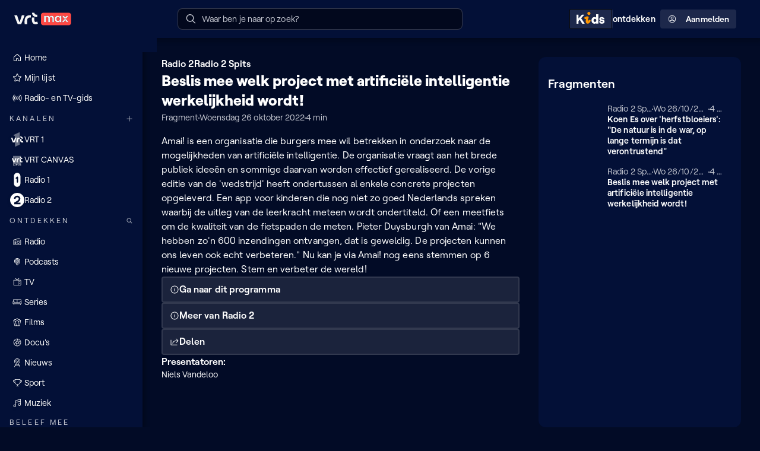

--- FILE ---
content_type: text/css
request_url: https://www.vrt.be/vrtnu-resources/styles/main-aec23333.a29d454b.css
body_size: 9257
content:
@keyframes zWTHeR{0%{transform:translateX(-100%)}to{transform:translateX(200%)}}@keyframes d5lT5P{0%{opacity:0}to{opacity:1}}@keyframes HZ5taE{0%{background-position:-1400px 0}to{background-position:1400px 0}}@keyframes qiMkk4{0%{background-position:-1400px 0}to{background-position:1400px 0}}@keyframes xXTKfn{0%{background-position:-1400px 0}to{background-position:1400px 0}}@keyframes Vzlp9j{0%{background-position:-1400px 0}to{background-position:1400px 0}}@keyframes S4aLt9{0%{background-position:-1400px 0}to{background-position:1400px 0}}@keyframes oN_V59{0%{background-position:-1400px 0}to{background-position:1400px 0}}@keyframes IG4enP{0%,15%{transform:translateX(0)}85%,to{transform:translateX(calc(0rem - 50%))}}@keyframes DxmD5v{0%{background-position:-1400px 0}to{background-position:1400px 0}}@keyframes aNkX8g{0%{opacity:0;transform:translateX(var(--banner-description-slidein-distance))}to{opacity:1;transform:translateX(0)}}.V3YGRt{height:1rem;width:1rem}.NQigo1{height:2rem;width:2rem}.IaIK0r{aspect-ratio:1/1;flex-shrink:0;overflow:hidden;font-size:1rem}.IaIK0r svg{display:block}.kdoQRk,.rNTw5Z{display:inline-block}.Dny3Ck{align-items:center;appearance:none;border:0;border-radius:.25rem;cursor:pointer;display:inline-flex;font:600 1rem/1.5 Roobert,Arial,sans-serif;letter-spacing:.005em;gap:.5rem;margin:0;overflow:hidden;padding:.5rem .75rem}.Dny3Ck[aria-disabled=true],.Dny3Ck[disabled]{cursor:not-allowed;opacity:.3}.Dny3Ck:is(.IOl3_J,.IOl3_J[disabled],.IOl3_J[aria-disabled=true]){cursor:default}.Dny3Ck.G0niB3{max-width:fit-content;padding:.75rem}.Dny3Ck.E8YKu9{border:1px solid var(--color-transparent-default-10);padding:.5rem}.Dny3Ck.NDVofP:after{content:"";position:absolute;top:0;left:0;width:100%;height:100%;z-index:20}.Dny3Ck.NDVofP:focus-visible:after{outline:var(--accessibility-outline-width) solid var(--accessibility-outline-color);outline-offset:calc(var(--accessibility-outline-width)*-1);border-radius:.5rem}.Dny3Ck.qRmJ1l{font-size:.75rem;padding:.25rem}.HmHMaY{justify-content:start}._k0_fJ{justify-content:center}.bbQhzY{justify-content:end}.DYiRod{justify-content:space-between}.ZIZiGs.VFBM2L,.g4AUsT{font:600 1rem/1.5 Roobert,Arial,sans-serif;letter-spacing:.005em}.ZIZiGs.VFBM2L,.g4AUsT,.g4AUsT.lVbsn3,.lVbsn3.ZIZiGs.VFBM2L{background-color:var(--color-neutral-900);color:var(--color-text-inverted)}.g4AUsT.lVbsn3.VFBM2L,.lVbsn3.VFBM2L.ZIZiGs{color:var(--color-neutral-900);background-color:var(--color-text-inverted)}.ZIZiGs.VFBM2L:hover:not([disabled],[aria-disabled=true],.IOl3_J),.ZIZiGs.VFBM2L:hover:not([disabled],[aria-disabled=true],.IOl3_J).lVbsn3,.g4AUsT:hover:not([disabled],[aria-disabled=true],.IOl3_J),.g4AUsT:hover:not([disabled],[aria-disabled=true],.IOl3_J).lVbsn3,.sliderHoverArea:focus-within .sliderButtons .ZIZiGs.VFBM2L:not([disabled],[aria-disabled=true],:focus-visible),.sliderHoverArea:focus-within .sliderButtons .ZIZiGs.VFBM2L:not([disabled],[aria-disabled=true],:focus-visible).lVbsn3,.sliderHoverArea:focus-within .sliderButtons .g4AUsT:not([disabled],[aria-disabled=true],:focus-visible),.sliderHoverArea:focus-within .sliderButtons .g4AUsT:not([disabled],[aria-disabled=true],:focus-visible).lVbsn3,.sliderHoverArea:hover .sliderButtons .ZIZiGs.VFBM2L:not([disabled],[aria-disabled=true]),.sliderHoverArea:hover .sliderButtons .ZIZiGs.VFBM2L:not([disabled],[aria-disabled=true]).lVbsn3,.sliderHoverArea:hover .sliderButtons .g4AUsT:not([disabled],[aria-disabled=true]),.sliderHoverArea:hover .sliderButtons .g4AUsT:not([disabled],[aria-disabled=true]).lVbsn3{background-color:var(--color-neutral-800);color:var(--color-text-inverted)}.ZIZiGs.VFBM2L:focus-visible,.ZIZiGs.VFBM2L:focus-visible.lVbsn3,.g4AUsT.SOAe05:focus-visible,.g4AUsT.SOAe05:focus-visible.lVbsn3,.g4AUsT:focus-visible,.g4AUsT:focus-visible.lVbsn3{background-color:var(--color-functional-focus);color:var(--color-text-inverted)}.SOAe05.ZIZiGs.VFBM2L,.SOAe05.lVbsn3.ZIZiGs.VFBM2L,.ZIZiGs.lVbsn3,.g4AUsT.SOAe05,.g4AUsT.SOAe05.lVbsn3,.g4AUsT[aria-disabled=true],.g4AUsT[aria-disabled=true].lVbsn3,.g4AUsT[disabled],.g4AUsT[disabled].lVbsn3,[aria-disabled=true].ZIZiGs.VFBM2L,[aria-disabled=true].lVbsn3.ZIZiGs.VFBM2L,[disabled].ZIZiGs.VFBM2L,[disabled].lVbsn3.ZIZiGs.VFBM2L{background-color:var(--color-neutral-900);color:var(--color-text-inverted)}.ZIZiGs{background-color:var(--color-transparent-default-10);color:var(--color-text-default);font:600 1rem/1.5 Roobert,Arial,sans-serif;letter-spacing:.005em;border:.125rem solid var(--color-transparent-default-10)}.ZIZiGs.lVbsn3{background-color:var(--color-transparent-inverted-10)}.ZIZiGs:hover:not([disabled],[aria-disabled=true],.IOl3_J),.sliderHoverArea:focus-within .sliderButtons .ZIZiGs:not([disabled],[aria-disabled=true],:focus-visible),.sliderHoverArea:hover .sliderButtons .ZIZiGs:not([disabled],[aria-disabled=true]){background-color:var(--color-transparent-default-100);color:var(--secondary-button-hover-color, var(--color-text-inverted));border-color:var(--secondary-button-hover-border-color, var(--color-transparent-default-0))}.ZIZiGs:hover:not([disabled],[aria-disabled=true],.IOl3_J).lVbsn3,.sliderHoverArea:focus-within .sliderButtons .ZIZiGs:not([disabled],[aria-disabled=true],:focus-visible).lVbsn3,.sliderHoverArea:hover .sliderButtons .ZIZiGs:not([disabled],[aria-disabled=true]).lVbsn3{background-color:var(--color-transparent-inverted-100);color:var(--secondary-button-hover-color-on-light, var(--color-text-default))}.ZIZiGs.SOAe05:focus-visible,.ZIZiGs:focus-visible{border-color:var(--color-transparent-default-0)}.ZIZiGs.SOAe05:focus-visible,.ZIZiGs.SOAe05:focus-visible.lVbsn3,.ZIZiGs:focus-visible,.ZIZiGs:focus-visible.lVbsn3{background-color:var(--color-functional-focus);color:var(--color-text-inverted)}.ZIZiGs.SOAe05{background-color:var(--color-transparent-default-10);color:var(--color-text-default);border-color:var(--secondary-button-border-color, var(--color-transparent-default-100))}.ZIZiGs.SOAe05.lVbsn3{background-color:var(--color-transparent-inverted-10);color:var(--secondary-button-active-color-on-light, var(--color-text-default))}.ZIZiGs.SOAe05[disabled]{border-color:var(--color-transparent-default-10)}.Vl4vaz,.W_vzKp,.ZIZiGs[disabled],.ZIZiGs[disabled].lVbsn3{background-color:var(--color-transparent-default-10);color:var(--color-text-default)}.Vl4vaz,.W_vzKp{background-color:var(--color-transparent-default-0)}.U1NL4G,.Vl4vaz,.W_vzKp{border:.125rem solid transparent;font:600 1rem/1.5 Roobert,Arial,sans-serif;letter-spacing:.005em}.W_vzKp.lVbsn3,.lVbsn3.U1NL4G,.lVbsn3.Vl4vaz{background-color:var(--color-transparent-default-0);color:var(--color-text-inverted)}.Vl4vaz:hover:not([disabled],[aria-disabled=true],.IOl3_J),.W_vzKp:hover:not([disabled],[aria-disabled=true],.IOl3_J){background-color:var(--transparent-button-hover-background, var(--color-transparent-default-20));color:var(--color-text-default)}.U1NL4G:hover:not([disabled],[aria-disabled=true],.IOl3_J){background-color:var(--transparent-button-hover-background, var(--color-transparent-default-20))}.Vl4vaz:hover:not([disabled],[aria-disabled=true],.IOl3_J).lVbsn3,.W_vzKp:hover:not([disabled],[aria-disabled=true],.IOl3_J).lVbsn3{background-color:var(--color-transparent-inverted-20);color:var(--color-text-inverted)}.U1NL4G:focus-visible,.U1NL4G:focus-visible.lVbsn3,.Vl4vaz:focus-visible,.Vl4vaz:focus-visible.lVbsn3,.W_vzKp.SOAe05:focus-visible,.W_vzKp.SOAe05:focus-visible.lVbsn3,.W_vzKp:focus-visible,.W_vzKp:focus-visible.lVbsn3{background-color:var(--color-functional-focus);color:var(--color-text-inverted)}.SOAe05.U1NL4G,.SOAe05.Vl4vaz,.W_vzKp.SOAe05{font:600 1rem/1.5 Roobert,Arial,sans-serif;letter-spacing:.005em}.SOAe05.U1NL4G,.SOAe05.Vl4vaz,.SOAe05.lVbsn3.U1NL4G,.SOAe05.lVbsn3.Vl4vaz,.W_vzKp.SOAe05,.W_vzKp.SOAe05.lVbsn3{background-color:var(--color-transparent-default-0);color:var(--color-brand-quaternary-400)}.U1NL4G,.U1NL4G [aria-disabled=true],.U1NL4G [aria-disabled=true].lVbsn3,.Vl4vaz [aria-disabled=true],.Vl4vaz [aria-disabled=true].lVbsn3,.W_vzKp [aria-disabled=true],.W_vzKp [aria-disabled=true].lVbsn3,.W_vzKp[disabled],.W_vzKp[disabled].lVbsn3,[disabled].U1NL4G,[disabled].Vl4vaz,[disabled].lVbsn3.U1NL4G,[disabled].lVbsn3.Vl4vaz{background-color:var(--color-transparent-default-0);color:var(--color-text-default)}.U1NL4G{border:.5px solid var(--color-transparent-background-inverted-10);border-radius:50%;-webkit-backdrop-filter:blur(5px);backdrop-filter:blur(5px);background-color:var(--color-transparent-background-30);box-shadow:inset .5px .5px 0 var(--color-transparent-default-70),inset -.5px -.5px 0 var(--color-transparent-default-30),1px 1px 5px var(--color-transparent-inverted-50)}.U1NL4G svg{filter:drop-shadow(0 0 2px var(--color-transparent-background-90))}.U1NL4G.lVbsn3{background-color:var(--color-transparent-background-10);color:var(--color-text-inverted)}.U1NL4G:hover:not([disabled],[aria-disabled=true],.IOl3_J){background-color:var(--color-transparent-background-30);border-color:var(--color-neutral-900);-webkit-backdrop-filter:blur(15px);backdrop-filter:blur(15px);color:var(--color-text-default)}.U1NL4G:hover:not([disabled],[aria-disabled=true],.IOl3_J).lVbsn3{background-color:var(--color-transparent-background-10);color:var(--color-text-inverted)}.Vl4vaz{position:relative;padding:0}.Vl4vaz::after{content:"";position:absolute;width:40px;height:40px;top:50%;left:50%;margin:-20px 0 0-20px}.Vl4vaz.G0niB3{padding:.125rem}.ymTns3{width:100%;height:100%}.shKdFm{display:flex;max-width:650px}.ElM23h{background-color:#0059fb;color:#fff}.ElM23h:hover:not([disabled],[aria-disabled=true],.IOl3_J){background-color:#fff;color:#001b80}.ElM23h.SOAe05:focus-visible,.ElM23h:focus-visible{background-color:#d0eaff;color:#001b80}.ElM23h.SOAe05{background-color:#ffa24d;color:#fff}.ElM23h[disabled]{background-color:#0059fb;color:#fff}.Ldn1bE{background-color:#0af;color:#031037}.Ldn1bE:hover:not([disabled],[aria-disabled=true],.IOl3_J){background-color:#fff;color:#031037}.Ldn1bE.SOAe05:focus-visible,.Ldn1bE:focus-visible{background-color:#005aeb;color:#fff}.Ldn1bE.SOAe05{background-color:#ffc96b;color:#031037}.Ldn1bE[disabled]{background-color:#0af;color:#031037}.K6EU2F{white-space:nowrap;text-overflow:ellipsis;overflow:hidden}.hIhq2B.WFeax_,.hIhq2B._qwI8G{padding:0;background-color:var(--skeleton-background);background-clip:content-box;aspect-ratio:16/9;position:relative;overflow:hidden}.hIhq2B.WFeax_:before,.hIhq2B._qwI8G:before{position:absolute;inset:0;content:"";background-image:linear-gradient(to right,var(--skeleton-background) 0%,var(--skeleton-animation-background) 20%,var(--skeleton-background) 40%,var(--skeleton-background) 100%);background-size:100%;background-position:0;background-repeat:no-repeat;animation:zWTHeR 1.6s infinite linear;animation-delay:.2s;overflow:hidden}.hIhq2B.WFeax_{aspect-ratio:.72/1}@media (min-width:768px){.hIhq2B.WFeax_{padding:0;background-color:var(--skeleton-background);background-clip:content-box;aspect-ratio:.97/1;position:relative;overflow:hidden}.hIhq2B.WFeax_:before{position:absolute;inset:0;content:"";background-image:linear-gradient(to right,var(--skeleton-background) 0%,var(--skeleton-animation-background) 20%,var(--skeleton-background) 40%,var(--skeleton-background) 100%);background-size:100%;background-position:0;background-repeat:no-repeat;animation:zWTHeR 1.6s infinite linear;animation-delay:.2s;overflow:hidden}}@media (min-width:1024px){.hIhq2B.WFeax_{padding:0;background-color:var(--skeleton-background);background-clip:content-box;aspect-ratio:1.17/1;position:relative;overflow:hidden}.hIhq2B.WFeax_:before{position:absolute;inset:0;content:"";background-image:linear-gradient(to right,var(--skeleton-background) 0%,var(--skeleton-animation-background) 20%,var(--skeleton-background) 40%,var(--skeleton-background) 100%);background-size:100%;background-position:0;background-repeat:no-repeat;animation:zWTHeR 1.6s infinite linear;animation-delay:.2s;overflow:hidden}}@media (min-width:1440px){.hIhq2B.WFeax_{padding:0;background-color:var(--skeleton-background);background-clip:content-box;aspect-ratio:1.32/1;position:relative;overflow:hidden}.hIhq2B.WFeax_:before{position:absolute;inset:0;content:"";background-image:linear-gradient(to right,var(--skeleton-background) 0%,var(--skeleton-animation-background) 20%,var(--skeleton-background) 40%,var(--skeleton-background) 100%);background-size:100%;background-position:0;background-repeat:no-repeat;animation:zWTHeR 1.6s infinite linear;animation-delay:.2s;overflow:hidden}}.hIhq2B.z2p6Wr,.hIhq2B.z2p6Wr.QEq2QH,.hIhq2B.z2p6Wr.npNgnP{padding:0;background-color:var(--skeleton-background);background-clip:content-box;aspect-ratio:16/9;position:relative;overflow:hidden}.hIhq2B.z2p6Wr.QEq2QH:before,.hIhq2B.z2p6Wr.npNgnP:before,.hIhq2B.z2p6Wr:before{position:absolute;inset:0;content:"";background-image:linear-gradient(to right,var(--skeleton-background) 0%,var(--skeleton-animation-background) 20%,var(--skeleton-background) 40%,var(--skeleton-background) 100%);background-size:100%;background-position:0;background-repeat:no-repeat;animation:zWTHeR 1.6s infinite linear;animation-delay:.2s;overflow:hidden}.hIhq2B.z2p6Wr.npNgnP{aspect-ratio:9/16}.JqmXeZ{position:relative;width:100%;background-repeat:no-repeat;background-size:cover;background-position:center;aspect-ratio:inherit}.QEq2QH{aspect-ratio:16/9}.npNgnP{aspect-ratio:9/16;max-width:45vh;margin:0 auto}@media (min-width:1024px){.npNgnP{max-width:42.1875vh}}.NgjXIO,.foeEA9{width:100%;height:100%}.NgjXIO{position:relative;top:0;left:0;z-index:10;background-color:var(--color-background-elevation-50)}.foeEA9{display:flex;flex-direction:column;align-items:center;justify-content:center}.foeEA9 button{align-self:center}.uQ1hpn{font:600 2.4414rem/1.25 Roobert,Arial,sans-serif;margin:0 0 .5rem;padding:0}.uQ1hpn:after{content:".";color:var(--color-brand-primary-500)}.jUPESe{margin-right:auto;margin-left:auto;max-width:500px}.n1z1wz{align-items:center;background:0 0;border:0;border-radius:.25rem;cursor:pointer;color:var(--color-text-default);display:inline-flex;flex-wrap:nowrap;font:600 .8889rem/1.33 Roobert,Arial,sans-serif;letter-spacing:.005em;gap:.5rem;margin:0;text-align:left}@media (max-width:1023px){.uAOi_s{position:absolute;height:1px;width:1px;overflow:hidden;padding:0;border:0;clip:rect(0 0 0 0);clip-path:inset(50%)}}@media (min-width:1024px){.uAOi_s{display:inline;min-width:5rem}}.oIefm0{border-radius:.25rem;border:1px solid transparent;background-color:var(--color-transparent-default-10);display:inline-block;padding:.25rem .75rem .5rem;outline:1px solid var(--color-midnight-midnight-7);outline-offset:-2px}.n1z1wz.SkmnZR .oIefm0,.n1z1wz:hover .oIefm0{background-color:var(--kids-zone-button-background-color-hover, var(--color-marine-marine-5))}.n1z1wz:focus-visible .oIefm0{background-color:var(--color-functional-focus)}.NQ2dRb{display:block;height:auto;width:3rem}.sqOc1a{fill:var(--kids-zone-button-path-color, var(--color-neutral-900))}.JIA7Xo{height:inherit;max-width:100%;width:auto}.FfCwi3{display:block;position:relative;width:100%;object-fit:cover;animation:d5lT5P .4s}.Uavm1U{display:flex;flex-direction:column;justify-content:flex-end;margin-top:.75rem;font:400 .8889rem/1.33 Roobert,Arial,sans-serif;letter-spacing:.005em;color:var(--color-text-dimmed)}._ESyWL{visibility:hidden}.FZq4UY{background-color:var(--image-placeholder-background, var(--color-neutral-100));padding:1rem 1.5rem;display:flex;align-content:center;justify-content:center;height:inherit}.FZq4UY svg{width:100%;height:auto;max-width:15rem;fill:var(--color-neutral-175)}.ngJ20Q{position:relative;aspect-ratio:var(--aspect-ratio, auto);overflow:hidden;width:100%}.ngJ20Q .FZq4UY,.ngJ20Q .FfCwi3{position:absolute;inset:0;width:100%;height:100%}.rCQ_xT{background:var(--color-transparent-background-70);position:fixed;width:100%;height:100%;padding:2rem;top:0;left:0;z-index:80;display:flex;justify-content:center;align-items:center}@media (min-width:1024px){.rCQ_xT{padding:4rem}}.bkIa4g{background:var(--color-background-default);border:2px solid var(--color-transparent-inverted-30);border-radius:9999px;color:var(--color-text-default);cursor:pointer;height:4rem;padding:1rem;position:absolute;right:-1.5rem;top:-1.5rem;width:4rem;display:flex;justify-content:center;align-items:center;z-index:20}.bkIa4g:hover{background:var(--color-text-default);color:var(--color-background-default)}.bkIa4g:focus,.bkIa4g:focus-visible{background:var(--color-functional-focus)}.l1cdWO:before,.p92AwO{position:absolute;left:0;bottom:0}.p92AwO{opacity:0}.AmqKHS{position:relative;background:var(--color-transparent-background-100);border:2px solid var(--color-transparent-inverted-30);box-shadow:0 0 1rem 0 rgba(0,0,0,.3019607843);aspect-ratio:16/9;width:100%;max-width:1920px;height:fit-content;max-height:90vh}.l1cdWO,.oAAY6s{position:relative;padding:.5rem}.l1cdWO{pointer-events:none;padding:0;background-color:var(--skeleton-background);height:auto;width:auto;max-width:100%;overflow:hidden;background-clip:unset}.l1cdWO:before{top:0;content:"";height:calc(100% - 0);width:100%;background-image:linear-gradient(to right,var(--skeleton-background) 0%,var(--skeleton-animation-background) 20%,var(--skeleton-background) 40%,var(--skeleton-background) 100%);background-size:1400px 400px;background-position:-1400px 0;background-repeat:no-repeat;animation:HZ5taE 1.6s linear infinite;animation-delay:.2s;overflow:hidden}.oAAY6s{display:flex;justify-content:center;align-items:center;box-shadow:0 4px 24px -1px var(--color-transparent-inverted-20);border-radius:9999px}.oAAY6s:not(.l1cdWO){background:var(--channel-color, linear-gradient(60deg, var(--color-transparent-background-inverted-5) 13.4%, var(--color-transparent-background-inverted-15) 86.6%));background-clip:padding-box;position:relative}.oAAY6s:not(.l1cdWO):before{background:linear-gradient(210deg,var(--color-transparent-default-50) 13.4%,var(--color-transparent-default-10) 41.23%,var(--color-transparent-default-30) 86.6%);background-clip:border-box;border-radius:inherit;content:"";height:100%;inset:0;-webkit-mask:linear-gradient(var(--color-background-default)0 0) content-box,linear-gradient(var(--color-background-default)0 0);-webkit-mask-composite:xor;mask:linear-gradient(var(--color-background-default)0 0) content-box,linear-gradient(var(--color-background-default)0 0);mask-composite:exclude;padding:1px;pointer-events:none;position:absolute;width:100%}.oAAY6s.jpXlXz:hover{background:linear-gradient(180deg,rgba(255,255,255,.24) 0%,rgba(255,255,255,.3) 100%),var(--channel-color, linear-gradient(60deg, var(--color-transparent-background-inverted-5) 13.4%, var(--color-transparent-background-inverted-15) 86.6%));box-shadow:0 0 5px 5px var(--channel-color-accent, var(--color-transparent-default-20)),0 0 2px 0 var(--channel-color, var(--color-transparent-default-100))}.dydY69 .oAAY6s,.oAAY6s:focus-visible{background:var(--channel-color, linear-gradient(60deg, var(--color-transparent-background-inverted-5) 13.4%, var(--color-transparent-background-inverted-15) 86.6%));box-shadow:0 0 5px 5px var(--channel-color-accent, var(--color-transparent-default-30)),0 0 2px 0 var(--channel-color, var(--color-transparent-default-100))}.dydY69 .oAAY6s:before,.oAAY6s:focus-visible:before{background:var(--channel-color, var(--color-neutral-900));border:1px solid var(--color-neutral-900)}.bBKbWg{height:2rem;width:2rem;display:inline-flex;align-items:center;justify-content:center;flex-shrink:0}.EJlh_5{max-height:75%;max-width:100%}.Je8uj0{display:flex;align-items:center;gap:.75rem;padding:0;width:100%}.K50Pzk{display:flex;flex-direction:column;flex-grow:1}.LA9wUf{flex-grow:1;font:600 1rem/1.5 Roobert,Arial,sans-serif;letter-spacing:.005em;margin:0}.do7OAv{color:var(--color-text-dimmed);display:block;font:400 .8889rem/1.33 Roobert,Arial,sans-serif}.Tt9S7K,.lqOxXc{position:relative}.lqOxXc:focus-visible.S6L8Pa{outline:0}.lqOxXc{align-items:center;background-color:var(--color-transparent-background-inverted-10);border:0;border-radius:.5rem;color:var(--color-text-default);display:inline-block;flex-direction:row;font:400 1rem/1.5 Roobert,Arial,sans-serif;letter-spacing:.005em;justify-content:flex-start;padding:.5rem .75rem;text-align:start;width:100%}.lqOxXc::placeholder{color:var(--color-text-dimmed);font:400 1rem/1.5 Roobert,Arial,sans-serif;letter-spacing:.005em}.lqOxXc:-webkit-autofill,.lqOxXc:-webkit-autofill:focus,.lqOxXc:-webkit-autofill:hover{color:var(--color-text-default);background-color:var(--color-transparent-background-inverted-10);-webkit-transition:background-color 600000s 0s,color 600000s 0s;transition:background-color 600000s 0s,color 600000s 0s;color-scheme:dark}.CU_pUK{border:1px solid var(--color-transparent-default-20);color:var(--color-text-dimmed);background-color:var(--searchbar-background, var(--color-neutral-25));font:400 1rem/1.5 Roobert,Arial,sans-serif;letter-spacing:.005em;padding:.5rem .25rem .5rem 2.5rem;position:relative;overflow:hidden}.CU_pUK:focus-visible{color:var(--color-text-default);border:1px solid var(--input-border-color-focus, var(--color-transparent-default-100))}.CU_pUK:not(:placeholder-shown){padding-right:8.25rem}.CU_pUK::-webkit-search-cancel-button,.CU_pUK::-webkit-search-decoration{-webkit-appearance:none}@media (min-width:1280px){.CU_pUK,.CU_pUK::placeholder{font:400 .8889rem/1.33 Roobert,Arial,sans-serif}}@media not screen and (hover:hover){.CU_pUK,.lqOxXc{font:400 1.25rem/1.5 Roobert,Arial,sans-serif;letter-spacing:.005em}.CU_pUK::placeholder,.lqOxXc::placeholder{font:400 1.25rem/1.5 Roobert,Arial,sans-serif;letter-spacing:.005em}}.D4jliQ{color:var(--color-text-dimmed);position:absolute;left:.75rem;top:50%;transform:translateY(-50%);height:1.33rem;width:1.33rem;z-index:10}.lqOxXc:focus-visible .D4jliQ{color:var(--color-text-default)}.dqCysD{display:flex;gap:.5rem;position:absolute;top:0;right:0;bottom:0;padding:.25rem}.NIN54_{display:inline-flex;height:100%;font-size:1rem;align-items:center}.PPhKZm{max-width:100%;width:auto;height:100%;object-fit:contain}.JvxN4g{border-radius:50%;background-color:var(--color-background-default)}.UestkM{position:relative;display:flex;align-items:center;padding:.125rem .5rem;gap:.75rem;align-self:stretch;font:400 1.25rem/1.33 Roobert,Arial,sans-serif;border:1px solid transparent;border-radius:.5rem;transition:background-color .3s ease-in-out;white-space:nowrap;text-overflow:ellipsis;overflow:hidden}@media (min-width:1280px){.UestkM{font:400 .8889rem/1.33 Roobert,Arial,sans-serif}}.UestkM.A5AWnr,.UestkM:hover{border-color:var(--nav-item-border-color, var(--color-transparent-default-10))}.UestkM:hover{background-color:var(--nav-item-hover-bg-color, var(--color-transparent-default-10))}.UestkM.A5AWnr>.DEGDPL,.UestkM:hover>.DEGDPL{transform:translateX(.25rem)}.UestkM.A5AWnr{background-color:var(--nav-item-active-bg-color, var(--color-transparent-default-10))}.UestkM .DEGDPL{width:100%;transition:transform .3s ease-in-out}.y1k8sS{flex-shrink:0;width:1.5rem;height:1.5rem;border:2px solid #fff;border-radius:50%;appearance:none;background-color:transparent;cursor:pointer;transition:padding .5s,background-color .3s;transition-timing-function:cubic-bezier(.175,.885,.32,1.675)}.y1k8sS:not(:disabled):checked{background-color:#fff;background-clip:content-box;padding:.25rem}.y1k8sS:disabled{cursor:not-allowed;opacity:.5}.CriVVJ,.t7Z6AI{display:flex;flex-direction:column;gap:1.5rem}.t7Z6AI{flex:1;flex-direction:row;align-items:center;gap:1rem}.FZVG7E{appearance:none;border:1px solid var(--color-brand-primary-500);color:#fff;cursor:pointer;display:inline-block;height:1.67rem;width:3.25rem;vertical-align:middle;border-radius:1rem;background-image:url(data:image/svg+xml;charset=utf8,%3Csvg%20version%3D%221.1%22%20width%3D%221px%22%20height%3D%221px%22%20xmlns%3D%22http%3A%2F%2Fwww.w3.org%2F2000%2Fsvg%22%20viewBox%3D%220%200%201%201%22%3E%20%3Ccircle%20cx%3D%22.5%22%20cy%3D%22.5%22%20r%3D%22.5%22%20fill%3D%22rgba\(255%2C73%2C66%2C1\)%22%2F%3E%3C%2Fsvg%3E);background-repeat:no-repeat;background-size:auto calc(100% - 4px);background-position:left 2px top 2px;transition:background-position .4s,background-color .4s;font:400 1rem/1.5 Roobert,Arial,sans-serif;letter-spacing:.005em}.FZVG7E:checked{background-position:right 2px top 2px;background-image:url(data:image/svg+xml;charset=utf8,%3Csvg%20version%3D%221.1%22%20width%3D%221px%22%20height%3D%221px%22%20xmlns%3D%22http%3A%2F%2Fwww.w3.org%2F2000%2Fsvg%22%20viewBox%3D%220%200%201%201%22%3E%20%3Ccircle%20cx%3D%22.5%22%20cy%3D%22.5%22%20r%3D%22.5%22%20fill%3D%22rgba\(255%2C73%2C66%2C1\)%22%2F%3E%3C%2Fsvg%3E)}@media not screen and (hover:hover){.FZVG7E{font:400 1.25rem/1.5 Roobert,Arial,sans-serif;letter-spacing:.005em}}.GPTXJQ{background-image:url("data:image/svg+xml;charset=utf8,%3Csvg%20version='1.1'%20width='1px'%20height='1px'%20xmlns='http://www.w3.org/2000/svg'%20viewBox='0%200%201%201'%20%3E%3Ccircle%20cx='.5'%20cy='.5'%20r='.45'%20fill='white'%20stroke='none'%20/%3E%3Ccircle%20cx='.5'%20cy='.5'%20r='.15'%20fill='none'%20stroke='black'%20stroke-width='.1'%20/%3E%3C/svg%3E");border-color:#fff}.GPTXJQ:checked{background-color:#fff;background-position:right 2px top 2px;background-image:url("data:image/svg+xml;charset=utf8,%3Csvg%20version='1.1'%20width='1px'%20height='1px'%20xmlns='http://www.w3.org/2000/svg'%20viewBox='0%200%201%201'%20%3E%3Ccircle%20cx='.5'%20cy='.5'%20r='.45'%20fill='black'%20stroke='none'%20/%3E%3Cpath%20d='M%20.5%20.34%20L%20.5%20.65'%20fill='none'%20stroke='white'%20stroke-width='.1'%20stroke-linecap='round'%20/%3E%3C/svg%3E")}.NIpZaH{display:block;font:600 1rem/1.5 Roobert,Arial,sans-serif;letter-spacing:.005em;cursor:pointer}.aChFpl{color:var(--color-text-dimmed)}.Ev8acy{display:flex;flex-direction:column;align-items:flex-start;justify-content:center;width:100%;gap:.25rem;cursor:pointer}.P4FMfQ .sD_LFj,.xsJiXc{background-color:var(--skeleton-background);background-clip:content-box;max-width:100%;position:relative;overflow:hidden}.xsJiXc{padding:5px 0;height:2.5rem;width:20rem}.P4FMfQ .MXDtbI:before,.P4FMfQ .OXzMkY:before,.P4FMfQ .kLZie_:before,.P4FMfQ .sD_LFj:before,.xsJiXc:before{position:absolute;top:5px;left:0;bottom:5px;content:"";height:calc(100% - 10px);width:100%;background-image:linear-gradient(to right,var(--skeleton-background) 0%,var(--skeleton-animation-background) 20%,var(--skeleton-background) 40%,var(--skeleton-background) 100%);background-size:1400px 400px;background-position:-1400px 0;background-repeat:no-repeat;animation:qiMkk4 1.6s linear infinite;animation-delay:0s;overflow:hidden}.BXfA9k{font:600 3.0518rem/1.25 Roobert,Arial,sans-serif}.POQx9G{font:600 2.4414rem/1.25 Roobert,Arial,sans-serif}.oss0dZ{font:900 1.9531rem/1.33 Roobert,Arial,sans-serif}.Wqa9LN{font:600 1.5625rem/1.33 Roobert,Arial,sans-serif}.ET3lLw{font:600 1.25rem/1.33 Roobert,Arial,sans-serif}.SW0jcd{font:600 1rem/1.5 Roobert,Arial,sans-serif;letter-spacing:.005em}.P4FMfQ .sD_LFj{margin-top:.5rem;padding:0;height:1.9531rem;width:70%}.P4FMfQ .MXDtbI:before,.P4FMfQ .OXzMkY:before,.P4FMfQ .kLZie_:before,.P4FMfQ .sD_LFj:before{top:0;bottom:0;height:calc(100% - 0);animation:xXTKfn 1.6s linear infinite;animation-delay:.2s}.P4FMfQ .OXzMkY{padding:0;height:1.5625rem;width:100%}.P4FMfQ .MXDtbI,.P4FMfQ .OXzMkY,.P4FMfQ .kLZie_{background-color:var(--skeleton-background);background-clip:content-box;max-width:100%;position:relative;overflow:hidden}.P4FMfQ .MXDtbI{padding:0;height:1.9531rem;width:10rem}.P4FMfQ .kLZie_{padding:5px 0;height:9rem;width:100%}.P4FMfQ .kLZie_:before{top:5px;bottom:5px;height:calc(100% - 10px)}.tjNZPW{container-name:message;container-type:normal;position:relative;display:inline-grid;grid-template-areas:"content";grid-template-columns:minmax(auto,40rem);justify-content:center}.tjNZPW:has(>.kLZie_){display:grid;gap:2rem;grid-template-areas:"image""content"}.tjNZPW:has(>.kLZie_).L3iEgU>.kLZie_{margin:0 auto}.tjNZPW:has(>.kLZie_).X02Pue{gap:0;justify-items:center}@media (min-width:768px){.tjNZPW:has(>.kLZie_){align-items:start}.tjNZPW:has(>.kLZie_).L3iEgU{container-type:inline-size;justify-content:center;grid-template-areas:"image""content";grid-template-columns:minmax(auto,40rem);gap:1rem}.tjNZPW:has(>.kLZie_).X02Pue{justify-items:start;justify-content:start;grid-template-areas:"image content";grid-template-columns:13rem auto}.tjNZPW:has(>.kLZie_).nKRVC8{justify-content:space-between;grid-template-areas:"content image";grid-template-columns:auto minmax(auto,45rem)}}.kLZie_{grid-area:image}.L3iEgU .kLZie_{width:450px}.nKRVC8 .kLZie_{padding:.5rem}.X02Pue .kLZie_{max-width:10rem}.UlsNWM{position:absolute;display:flex;justify-content:center;width:100%;height:450px}.Y8nXmT{grid-area:content;display:flex;flex-direction:column;gap:1.5rem;max-width:40rem;text-align:center}@media (min-width:768px){.Y8nXmT{gap:1rem}}.L3iEgU .Y8nXmT{margin-top:-112.5px;padding:0 3.5rem}.X02Pue .Y8nXmT,.nKRVC8 .Y8nXmT{margin:auto 0;text-align:left}.nKRVC8 .Y8nXmT{margin-top:1.5rem}.sD_LFj{font:900 1.5625rem/1.33 Roobert,Arial,sans-serif}.OXzMkY{font:400 1rem/1.5 Roobert,Arial,sans-serif;letter-spacing:.005em;margin:0 0 .5rem}.nKRVC8 .OXzMkY{max-width:25rem}.OXzMkY :first-child{margin-top:0}.OXzMkY :last-child{margin-bottom:0}.MXDtbI,.XnOEvg{display:flex;justify-content:center;gap:1.5rem}.MXDtbI.X02Pue{justify-content:start}@media (max-width:1024px){.L3iEgU .kLZie_{width:225px}.L3iEgU .UlsNWM{height:225px}.L3iEgU .Y8nXmT{margin-top:-67.5px}}@container message (width < 768px){.L3iEgU .kLZie_{width:225px}.L3iEgU .UlsNWM{height:225px}.L3iEgU .Y8nXmT{margin-top:-67.5px}}.XnOEvg{background:var(--interaction-tile-bg-color);flex-direction:column;gap:.5rem;padding:1rem;position:relative}.XnOEvg:before{background:linear-gradient(210deg,var(--color-transparent-default-50) 13.4%,var(--color-transparent-default-10) 41.23%,var(--color-transparent-default-30) 86.6%);background-clip:border-box;content:"";height:100%;inset:0;-webkit-mask:linear-gradient(var(--color-background-default)0 0) content-box,linear-gradient(var(--color-background-default)0 0);-webkit-mask-composite:xor;mask:linear-gradient(var(--color-background-default)0 0) content-box,linear-gradient(var(--color-background-default)0 0);mask-composite:exclude;padding:1px;pointer-events:none;position:absolute;width:100%;z-index:20}.XnOEvg,.XnOEvg::before,.XnOEvg:before{border-radius:.75rem}.XnOEvg:focus-visible:before,.XnOEvg:hover:before{background:var(--color-transparent-default-100)}.XnOEvg.z2ym96 .kyLmNj{padding:5px 0;background-color:var(--skeleton-background);background-clip:content-box;height:5rem;width:5rem;max-width:100%;position:relative;overflow:hidden}.JOixgx.BP8BP7 .R561n_:before,.JOixgx.BP8BP7 .d0iZR0:before,.JOixgx.BP8BP7 .ys3qqe:before,.XnOEvg.z2ym96 .F7yRec:before,.XnOEvg.z2ym96 .QgJr7R:before,.XnOEvg.z2ym96 .jCGhUB:before,.XnOEvg.z2ym96 .kyLmNj:before,.XnOEvg.z2ym96 .zvb74L:before{position:absolute;top:5px;left:0;bottom:5px;content:"";height:calc(100% - 10px);width:100%;background-image:linear-gradient(to right,var(--skeleton-background) 0%,var(--skeleton-animation-background) 20%,var(--skeleton-background) 40%,var(--skeleton-background) 100%);background-size:1400px 400px;background-position:-1400px 0;background-repeat:no-repeat;animation:Vzlp9j 1.6s linear infinite;animation-delay:.2s;overflow:hidden}.XnOEvg.z2ym96 .rgAAMJ,.XnOEvg.z2ym96 .yu9VHp{width:100%}.XnOEvg.z2ym96 .F7yRec{padding:5px 0;background-color:var(--skeleton-background);background-clip:content-box;height:1.5em;width:50%;max-width:100%;position:relative;overflow:hidden}.XnOEvg.z2ym96 .QgJr7R{height:1.5em;width:30%}.XnOEvg.z2ym96 .QgJr7R,.XnOEvg.z2ym96 .jCGhUB,.XnOEvg.z2ym96 .zvb74L{padding:5px 0;background-color:var(--skeleton-background);background-clip:content-box;max-width:100%;position:relative;overflow:hidden}.XnOEvg.z2ym96 .jCGhUB{height:100%;width:100%}.XnOEvg.z2ym96 .zvb74L{height:2.5rem;width:2.5rem}.huvufe,.rgAAMJ{display:flex;flex-direction:row}.huvufe{justify-content:space-between;min-height:5rem;width:100%}.rgAAMJ{align-items:flex-start;gap:.5rem}.rgAAMJ .yu9VHp{display:flex;padding-top:.5rem;gap:.5rem;flex-direction:column}.rgAAMJ .F7yRec,.rgAAMJ .QgJr7R{display:block;font:600 1rem/1.5 Roobert,Arial,sans-serif;letter-spacing:.005em}.rgAAMJ .QgJr7R{font:400 .8889rem/1.33 Roobert,Arial,sans-serif}.kyLmNj{height:5rem;width:5rem;border-radius:.75rem}.jCGhUB{color:var(--color-text-default)}.f87JTA{border:1px solid linear-gradient(210deg,var(--color-transparent-default-50) 13.4%,var(--color-transparent-default-10) 41.23%,var(--color-transparent-default-30) 86.6%);height:2.5rem;width:2.5rem;background-color:var(--interaction-tile-channel-color);padding:.75rem;position:relative}.f87JTA:before{background:linear-gradient(210deg,var(--color-transparent-default-50) 13.4%,var(--color-transparent-default-10) 41.23%,var(--color-transparent-default-30) 86.6%);background-clip:border-box;border-radius:.75rem;content:"";height:100%;inset:0;-webkit-mask:linear-gradient(var(--color-background-default)0 0) content-box,linear-gradient(var(--color-background-default)0 0);-webkit-mask-composite:xor;mask:linear-gradient(var(--color-background-default)0 0) content-box,linear-gradient(var(--color-background-default)0 0);mask-composite:exclude;padding:1px;pointer-events:none;position:absolute;width:100%;z-index:20}.f87JTA,.f87JTA::before{border-radius:100%}.MjNmGx{width:100%;height:100%;display:inline-flex;align-items:center;justify-content:center}.JhjuhV{width:1.5rem;height:1.5rem}.Ks7zS8,.Ks7zS8:before{position:absolute;z-index:20}.Ks7zS8{background-color:var(--interaction-tile-channel-color);border-radius:100%;display:flex;align-items:center;justify-content:end;bottom:-2px;right:0;padding:2px;height:1rem;width:1rem}.Ks7zS8:before{background:linear-gradient(210deg,var(--color-transparent-default-50) 13.4%,var(--color-transparent-default-10) 41.23%,var(--color-transparent-default-30) 86.6%);background-clip:border-box;border-radius:.75rem;content:"";height:100%;inset:0;-webkit-mask:linear-gradient(var(--color-background-default)0 0) content-box,linear-gradient(var(--color-background-default)0 0);-webkit-mask-composite:xor;mask:linear-gradient(var(--color-background-default)0 0) content-box,linear-gradient(var(--color-background-default)0 0);mask-composite:exclude;padding:1px;pointer-events:none;width:100%}.Ks7zS8 .bWRKzZ{display:flex;height:.75rem}.Ks7zS8::before{border-radius:100%;background:var(--interaction-tile-bg-color)}.Ks7zS8 svg path[fill="rgb(204,0,73)"]{fill:var(--interaction-tile-playlist-icon-color)}.JOixgx.BP8BP7 .ClU2jZ{aspect-ratio:1/1;border-radius:50%;background-color:var(--skeleton-background)}.JOixgx.BP8BP7 .emsqVI{display:flex;flex-direction:column;align-items:center;text-align:unset}.JOixgx.BP8BP7 .R561n_,.JOixgx.BP8BP7 .d0iZR0,.JOixgx.BP8BP7 .ys3qqe{padding:5px 0;background-color:var(--skeleton-background);background-clip:content-box;height:1.5em;width:70%;max-width:100%;position:relative;overflow:hidden}.JOixgx.BP8BP7 .R561n_:before,.JOixgx.BP8BP7 .d0iZR0:before,.JOixgx.BP8BP7 .ys3qqe:before{animation:S4aLt9 1.6s linear infinite}.JOixgx.BP8BP7 .R561n_,.JOixgx.BP8BP7 .d0iZR0{width:80%}.JOixgx.BP8BP7 .d0iZR0{width:60%}.JOixgx{display:grid;grid-template:"media""content";gap:.75rem}.JOixgx.AhrE8U{grid-template-rows:min-content 1fr}.JOixgx.OhftTe{gap:1rem;grid-template:"media content";grid-template-columns:min-content 1fr}.VpHc1o{grid-area:media}.ClU2jZ,.VpHc1o,.jedhED{position:relative}.ClU2jZ{padding:.625rem}.jedhED{background:var(--image-background-color);border-radius:50%;overflow:hidden;isolation:isolate}.OhftTe .jedhED{height:6rem;width:6rem}.OhftTe.Myd6vw .jedhED{height:10rem;width:10rem}.JOixgx:hover .jedhED,.cVSJIM .jedhED{opacity:.5}.rZ5RU9,.x7C8uT{width:100%;height:100%;top:0;left:0}.x7C8uT{border-radius:50%;overflow:hidden;position:absolute;visibility:hidden;display:flex;align-items:center;justify-content:center}.JOixgx:hover .x7C8uT,.cVSJIM .x7C8uT{visibility:visible}.rZ5RU9{transform:rotate(-90deg)}.rZ5RU9>circle{fill:none;stroke-width:.125rem;stroke-linecap:round;r:calc(50% - .0625rem)}.rZ5RU9 .vgRALi{stroke:var(--color-transparent-background-inverted-30)}.rZ5RU9 .O1m5TQ{stroke-opacity:1;stroke-dasharray:100;stroke-dashoffset:var(--remaining-progress, 0);stroke:var(--progress-color, var(--color-brand-primary-500));transition:stroke-dashoffset var(--animation-duration-default) ease}._vxjcv,.rZ5RU9{position:absolute}.AhrE8U ._vxjcv{top:12.5%;left:12.5%;transform:translate(-1.25rem,-1.25rem)}.OhftTe ._vxjcv{top:0;left:0;transform:scale(.66);transform-origin:top left}.emsqVI{grid-area:content;display:grid}.AhrE8U .emsqVI{grid-template-rows:1fr min-content;text-align:center}.OhftTe .emsqVI{grid-auto-rows:min-content}.OhftTe.Myd6vw .emsqVI{align-self:center}.eyTNtQ{display:grid;grid-auto-rows:minmax(0,1fr)}.R561n_,.d0iZR0,.na8tPy,.ys3qqe{font:400 .8889rem/1.33 Roobert,Arial,sans-serif;color:var(--color-text-dimmed);margin:0;white-space:nowrap;text-overflow:ellipsis;overflow:hidden}.R561n_,.d0iZR0,.ys3qqe{font:900 1rem/1.5 Roobert,Arial,sans-serif;color:var(--color-text-default)}.R561n_,.d0iZR0{font:600 .8889rem/1.33 Roobert,Arial,sans-serif;color:var(--color-text-dimmed)}.d0iZR0{font:400 .8889rem/1.33 Roobert,Arial,sans-serif}.LGZjkI,.q9gDWp:before{position:absolute;overflow:hidden}.LGZjkI{height:1px;width:1px;padding:0;border:0;clip:rect(0 0 0 0);clip-path:inset(50%);bottom:0;right:0}.BE5rVm{height:1.5rem}.OhftTe .BE5rVm{height:1.25rem}.hQDyGH{display:inline-flex;font:var(--max-ui-typography-label-lg);letter-spacing:var(--max-ui-typography-label-lg-letter-spacing);padding:0 var(--max-ui-size-padding-sm);border-radius:var(--max-ui-size-border-radius-full);position:relative;align-items:center;gap:.25rem;width:fit-content}.kXEWgW{font:var(--max-ui-typography-label-md);letter-spacing:var(--max-ui-typography-label-md-letter-spacing);padding:0 var(--max-ui-size-padding-xs);border-radius:0 0 var(--max-ui-size-border-radius-md)}.KuyKxy{font:var(--max-ui-typography-label-sm);letter-spacing:var(--max-ui-typography-label-sm-letter-spacing);padding:0 var(--max-ui-size-padding-2xs);border-radius:0 0 var(--max-ui-size-border-radius-sm)}.uSj_V9{border-radius:var(--max-ui-size-border-radius-full);padding:0 var(--max-ui-size-padding-xs)}.UHPY5j{color:var(--label-color-text-primary, var(--color-text-default));background-color:var(--color-brand-primary-500)}.IPov8m{color:var(--label-color-text-secondary, var(--color-text-default));background-color:var(--color-brand-secondary-500)}.FCe2q8{color:var(--label-color-text-tertiary, var(--color-text-inverted));background-color:var(--color-brand-tertiary-500)}.Q1D2ce{color:var(--label-color-text-quaternary, var(--color-text-default));background-color:var(--color-brand-quaternary-500)}.LXjGJq{background:0 0;padding:0}.LXjGJq.UHPY5j{color:var(--color-brand-primary-500)}.LXjGJq.IPov8m{color:var(--color-brand-secondary-500)}.LXjGJq.FCe2q8{color:var(--color-brand-tertiary-500)}.LXjGJq.Q1D2ce{color:var(--color-brand-quaternary-500)}.J1dtjf{margin:0;font:400 1rem/1.5 Roobert,Arial,sans-serif;letter-spacing:.005em}.Vbbd6e,.fWN9wI{font:400 .8889rem/1.33 Roobert,Arial,sans-serif;letter-spacing:.005em}.Vbbd6e{font:400 1rem/1.5 Roobert,Arial,sans-serif}.S_jtXy{white-space:nowrap;text-overflow:ellipsis;overflow:hidden}.PUr8Sa,._5herW,.c005E1{white-space:unset;text-overflow:unset;display:-webkit-box;-webkit-box-orient:vertical;-webkit-line-clamp:2;overflow:hidden}._5herW,.c005E1{-webkit-line-clamp:3}._5herW{-webkit-line-clamp:4}.CHR4WH{white-space:pre-line}.oDpk0g{color:var(--color-text-dimmed)}.gWUqBq{color:var(--color-text-default)}.Er5yP2{color:var(--color-text-inverted)}.q9gDWp{padding:5px 0;background-color:var(--skeleton-background);background-clip:content-box;height:1.5em;width:70%;max-width:100%;position:relative;overflow:hidden}.q9gDWp:before{top:5px;left:0;bottom:5px;content:"";height:calc(100% - 10px);width:100%;background-image:linear-gradient(to right,var(--skeleton-background) 0%,var(--skeleton-animation-background) 20%,var(--skeleton-background) 40%,var(--skeleton-background) 100%);background-size:1400px 400px;background-position:-1400px 0;background-repeat:no-repeat;animation:oN_V59 1.6s linear infinite;animation-delay:.3s}.YxSeAo{text-align:left}.rmj3z7{text-align:center}.gd9xsW{text-shadow:0 1px 2px var(--color-transparent-background-40)}.OEs51j{display:flex;gap:.5rem}.OEs51j .HHT8EY{display:flex;flex-direction:column;align-items:center;gap:.25rem}.OEs51j .l0F549{display:flex;gap:1px}.OEs51j .TSluNn{background-color:var(--color-transparent-inverted-20);border-radius:.25rem;width:1.25rem;text-align:center;font:900 1.25rem/1.33 Roobert,Arial,sans-serif}.OEs51j .X5UbBv{color:var(--color-transparent-primary-100)}.OEs51j .x6MF7J{letter-spacing:.125em;font:400 .7023rem/1.25 Roobert,Arial,sans-serif;text-transform:uppercase}.mpgUrF{overflow:hidden;width:calc(100% + 1rem);padding-left:.5rem;padding-right:.5rem;margin-left:-.5rem;margin-right:-.5rem;white-space:nowrap;mask-image:linear-gradient(90deg,transparent 0,#fff .5rem,#fff calc(100% - .5rem),transparent)}.mpgUrF:has(.B5lQ_9){display:flex;justify-content:center}@media (min-width:1024px){.mpgUrF:has(.B5lQ_9){justify-content:start}}.mpgUrF .IG4enP{animation:IG4enP 20s linear infinite;display:flex;width:fit-content}.mpgUrF .IG4enP:hover{animation-play-state:paused;cursor:default}.mpgUrF .CGCxcM{margin-right:2rem}.mpgUrF .B5lQ_9{animation-play-state:paused;text-align:center;margin-right:0}@media (min-width:1024px){.mpgUrF .B5lQ_9{text-align:left;width:fit-content}}.ZhwQ4j{background-color:var(--skeleton-background);pointer-events:none}.CxMWmE,.CxMWmE:before,.H_c3Bi{overflow:hidden;position:relative}.CxMWmE{padding:0;background-color:var(--color-background-elevation-150);background-clip:content-box;height:1.875rem;width:20rem;max-width:100%}.CxMWmE:before{position:absolute;top:0;left:0;bottom:0;content:"";height:calc(100% - 0);width:100%;background-image:linear-gradient(to right,var(--color-background-elevation-150) 0%,var(--skeleton-animation-background) 20%,var(--color-background-elevation-150) 40%,var(--color-background-elevation-150) 100%);background-size:1400px 400px;background-position:-1400px 0;background-repeat:no-repeat;animation:DxmD5v 1.6s linear infinite;animation-delay:.2s}.H_c3Bi{border-radius:.5rem;background-color:var(--banner-text-background-color, var(--color-background-elevation-50));margin:0;display:block}.H_c3Bi:not(.ZhwQ4j){position:relative}.H_c3Bi:not(.ZhwQ4j):before{background:linear-gradient(210deg,var(--color-transparent-default-50) 13.4%,var(--color-transparent-default-10) 41.23%,var(--color-transparent-default-30) 86.6%);background-clip:border-box;border-radius:.5rem;content:"";height:100%;inset:0;-webkit-mask:linear-gradient(var(--color-background-default)0 0) content-box,linear-gradient(var(--color-background-default)0 0);-webkit-mask-composite:xor;mask:linear-gradient(var(--color-background-default)0 0) content-box,linear-gradient(var(--color-background-default)0 0);mask-composite:exclude;padding:1px;pointer-events:none;position:absolute;width:100%;z-index:30}.fG45G_{opacity:.5;pointer-events:none}._k4Kpd:hover:before{background:var(--color-transparent-default-100)}.crSZAf{width:auto;height:inherit;position:relative}.zp9TI0{aspect-ratio:16/9;position:absolute;inset:0;z-index:10;transition:background-color 500ms ease}.zp9TI0>div{height:100%;width:100%}.H_c3Bi:is(a)>.crSZAf:hover .zp9TI0{opacity:.7}.Mlm0a6{z-index:20}.P4q3tx{display:grid;z-index:40}.P4q3tx .T6OuB1,.P4q3tx .YjRy0M{display:none}.P4q3tx .cMjuWA{position:absolute;top:1.5rem;left:1.5rem}.XQSiha{aspect-ratio:16/9;position:relative;z-index:10}.XQSiha .YjRy0M{height:9rem;gap:1rem}.XQSiha .YjRy0M,.XQSiha .cMjuWA{display:flex;flex-direction:column;justify-content:flex-end;align-items:center}.TyroP8,.YjRy0M{padding:0 1rem 1rem}.YjRy0M{background:linear-gradient(0deg,var(--banner-text-background-color, var(--color-background-elevation-50)) 0%,var(--color-transparent-background-0) 100%) bottom left no-repeat;position:absolute;bottom:-1px;left:0;width:100%;min-height:1.875rem}.TyroP8{display:grid;grid-auto-flow:row;grid-template-rows:auto;align-content:end;gap:1rem}@media (min-width:768px){.TyroP8{padding:6rem 6rem 1.5rem}}@media (min-width:1024px){.TyroP8{padding:6rem 6rem 2rem}}.AwCbTv .TyroP8>:nth-child(1){--banner-description-slidein-distance:4px}.AwCbTv .TyroP8>:nth-child(2){--banner-description-slidein-distance:8px}.AwCbTv .TyroP8>:nth-child(3){--banner-description-slidein-distance:12px}.AwCbTv .TyroP8>:nth-child(4){--banner-description-slidein-distance:16px}.AwCbTv .TyroP8>:nth-child(5){--banner-description-slidein-distance:20px}.AwCbTv .TyroP8>:nth-child(6){--banner-description-slidein-distance:24px}.AwCbTv .TyroP8>:nth-child(7){--banner-description-slidein-distance:28px}.AwCbTv .TyroP8>:nth-child(8){--banner-description-slidein-distance:32px}.AwCbTv .TyroP8>:nth-child(9){--banner-description-slidein-distance:36px}.AwCbTv .TyroP8>:nth-child(10){--banner-description-slidein-distance:40px}.AwCbTv .TyroP8>*{animation:aNkX8g var(--animation-duration-long) ease-out}.DFC0Yr{display:flex;flex-wrap:wrap;justify-self:start;gap:.5rem;padding:calc(var(--accessibility-outline-width) + var(--accessibility-outline-width));overflow:hidden;width:100%}.DFC0Yr>:only-child{width:100%}@media (min-width:768px){.DFC0Yr>:only-child{min-width:50%;width:auto}}.DFC0Yr:has(>:nth-child(2):last-child)>*{flex-basis:100%}.DFC0Yr:has(>:nth-child(3))>:first-child{flex-basis:100%}.DFC0Yr:has(>:nth-child(3))>:not(:first-child){flex:1}.wY1YcP{padding-bottom:1.5rem}.YmbmYN>.crSZAf .XQSiha,.YmbmYN>.crSZAf .zp9TI0,.jHD8qA.Sw1ea2>.crSZAf .XQSiha,.jHD8qA.Sw1ea2>.crSZAf .zp9TI0{aspect-ratio:1/1}.YmbmYN>.crSZAf .XQSiha .YjRy0M,.jHD8qA.Sw1ea2>.crSZAf .XQSiha .YjRy0M{height:auto}.YmbmYN>.crSZAf .JITpzN,.YmbmYN>.crSZAf .T6OuB1,.jHD8qA.Sw1ea2>.crSZAf .JITpzN,.jHD8qA.Sw1ea2>.crSZAf .T6OuB1{text-align:center}.YmbmYN>.crSZAf .Mlm0a6 .DFC0Yr,.jHD8qA.Sw1ea2>.crSZAf .Mlm0a6 .DFC0Yr{justify-self:stretch;justify-content:center}.YmbmYN>.crSZAf .TyroP8,.jHD8qA.Sw1ea2>.crSZAf .TyroP8{padding:1rem}.YmbmYN>.crSZAf .JITpzN,.YmbmYN>.crSZAf .TyroP8,.jHD8qA.Sw1ea2>.crSZAf .JITpzN,.jHD8qA.Sw1ea2>.crSZAf .TyroP8{box-sizing:content-box}.U47T4A>.crSZAf .zp9TI0,.jHD8qA>.crSZAf .zp9TI0{aspect-ratio:unset;height:25rem;overflow:hidden}.U47T4A>.crSZAf .Mlm0a6,.jHD8qA>.crSZAf .Mlm0a6{height:25rem;position:relative}.U47T4A>.crSZAf .P4q3tx,.jHD8qA>.crSZAf .P4q3tx{width:100%;height:100%;align-content:end}.U47T4A>.crSZAf .P4q3tx .T6OuB1,.U47T4A>.crSZAf .P4q3tx .YjRy0M,.U47T4A>.crSZAf .P4q3tx .cMjuWA,.jHD8qA>.crSZAf .P4q3tx .T6OuB1,.jHD8qA>.crSZAf .P4q3tx .YjRy0M,.jHD8qA>.crSZAf .P4q3tx .cMjuWA{display:block}.U47T4A>.crSZAf .T6OuB1,.U47T4A>.crSZAf .YjRy0M,.jHD8qA>.crSZAf .T6OuB1,.jHD8qA>.crSZAf .YjRy0M{position:relative;padding:0}.U47T4A>.crSZAf .YjRy0M,.jHD8qA>.crSZAf .YjRy0M{background:unset}.U47T4A>.crSZAf .TyroP8,.jHD8qA>.crSZAf .TyroP8{width:30rem;height:auto;padding:6rem 6rem 1.5rem 1.5rem;gap:1rem}.U47T4A>.crSZAf .QoSerD,.jHD8qA>.crSZAf .QoSerD{position:absolute;bottom:0;left:0;width:100%;height:3.5rem;z-index:-1;background:linear-gradient(180deg,var(--color-transparent-background-0) 0%,var(--banner-text-background-color, var(--color-background-elevation-50)) 100%)}.ZJb3BN.YmbmYN>.crSZAf .YjRy0M{height:9rem}.ZJb3BN.YmbmYN>.crSZAf .TyroP8{padding-top:0}.ZJb3BN.jHD8qA>.crSZAf .P4q3tx::before{position:absolute;display:block;content:"";width:50%;height:100%;background:var(--banner-expanded-text-background-gradient-vertical);mask-image:linear-gradient(to right,#000,transparent);z-index:-1}.ZJb3BN.YmbmYN>.crSZAf .YjRy0M{background:0 0}.ZJb3BN.YmbmYN>.crSZAf .XQSiha::before{position:absolute;display:block;content:"";width:100%;height:33%;bottom:0;mask-image:linear-gradient(to top,#000,transparent)}.ZJb3BN.YmbmYN>.crSZAf .P4q3tx,.ZJb3BN.YmbmYN>.crSZAf .XQSiha::before{background:var(--banner-expanded-text-background-gradient-horizontal)}.U47T4A.YmbmYN>.crSZAf,.U47T4A.jHD8qA>.crSZAf{min-height:10rem;overflow:hidden}.U47T4A.YmbmYN>.crSZAf .JITpzN,.U47T4A.YmbmYN>.crSZAf .T6OuB1,.U47T4A.jHD8qA>.crSZAf .JITpzN,.U47T4A.jHD8qA>.crSZAf .T6OuB1{text-align:left}.U47T4A.YmbmYN>.crSZAf .Mlm0a6 .DFC0Yr,.U47T4A.jHD8qA>.crSZAf .Mlm0a6 .DFC0Yr{justify-self:flex-start;justify-content:flex-start}.U47T4A.YmbmYN>.crSZAf .cMjuWA,.U47T4A.jHD8qA>.crSZAf .cMjuWA{position:relative;top:unset;left:unset;padding:1rem 1rem 0}@media (min-width:768px){.U47T4A.YmbmYN>.crSZAf .cMjuWA,.U47T4A.jHD8qA>.crSZAf .cMjuWA{padding:1.5rem 1.5rem 0}}@media (min-width:1024px){.U47T4A.YmbmYN>.crSZAf .cMjuWA,.U47T4A.jHD8qA>.crSZAf .cMjuWA{padding:2rem 2rem 0}}.U47T4A.YmbmYN>.crSZAf .zp9TI0,.U47T4A.jHD8qA>.crSZAf .zp9TI0{width:67%;left:unset;right:0;min-height:100%;height:100%}.Sw1ea2>.crSZAf .Mlm0a6,.U47T4A.YmbmYN>.crSZAf .Mlm0a6,.U47T4A.jHD8qA>.crSZAf .Mlm0a6{height:100%}.U47T4A.YmbmYN>.crSZAf .TyroP8,.U47T4A.jHD8qA>.crSZAf .TyroP8{width:33%;height:auto;min-height:10rem;padding:1rem .5rem 1rem 1rem}@media (min-width:768px){.U47T4A.YmbmYN>.crSZAf .TyroP8,.U47T4A.jHD8qA>.crSZAf .TyroP8{padding:1.5rem 1rem 1.5rem 1.5rem}}@media (min-width:1024px){.U47T4A.YmbmYN>.crSZAf .TyroP8,.U47T4A.jHD8qA>.crSZAf .TyroP8{padding:2rem 1.5rem 2rem 2rem}}.U47T4A.YmbmYN>.crSZAf::after,.U47T4A.jHD8qA>.crSZAf::after{position:absolute;top:0;left:0;content:"";width:100%;height:100%;display:block;background:linear-gradient(90deg,var(--banner-text-background-color, var(--color-background-elevation-50)) 33%,var(--banner-text-background-color, var(--color-background-elevation-50)) 33%,var(--color-transparent-background-0) 50%);z-index:10}.Sw1ea2>.crSZAf .XQSiha{aspect-ratio:auto;height:100%;display:flex}.Sw1ea2>.crSZAf .YjRy0M{position:unset}.Sw1ea2.YmbmYN>.crSZAf .YjRy0M{padding-top:1rem}.Sw1ea2.YmbmYN>.crSZAf .TyroP8{padding-top:0}.Sw1ea2.U47T4A>.crSZAf .Mlm0a6,.Sw1ea2.jHD8qA>.crSZAf .Mlm0a6{height:auto}.Sw1ea2.U47T4A>.crSZAf,.Sw1ea2.U47T4A>.crSZAf .TyroP8{min-height:unset}.Sw1ea2 .TyroP8{justify-self:center}.mPUfxt.jHD8qA>.crSZAf .TyroP8{background:radial-gradient(99.78% 99.78%at 0% 99.86%,var(--banner-text-background-color, var(--color-transparent-background-90)) 60.94%,var(--color-transparent-background-0) 100%)}@supports (background-color:color-mix(in srgb,black 50%,white 50%)){.mPUfxt.jHD8qA>.crSZAf .TyroP8{background:radial-gradient(99.78% 99.78%at 0% 99.86%,color-mix(in srgb,var(--banner-text-background-color, var(--color-transparent-background-90)) 90%,transparent) 60.94%,var(--color-transparent-background-0) 100%)}}.CnZxlm.jHD8qA>.crSZAf .TyroP8{background:radial-gradient(99.78% 99.78%at 0% 99.86%,var(--color-transparent-background-90) 60.94%,var(--color-transparent-background-0) 100%)}.JITpzN{font:900 1.5625rem/1.33 Roobert,Arial,sans-serif;margin:0;text-shadow:0 1px 2px var(--color-transparent-background-40)}.JITpzN.HANmSt{color:var(--color-text-default)}.JITpzN.FoY3H1{color:var(--color-text-inverted)}.HLM2gv,.q4ad_3{position:absolute;content:"";width:100%;transition:opacity .5s ease-in;transition-delay:var(--banner-player-transition-delay, 0s)}@media (min-width:1024px){.q4ad_3{transform:translateY(-20%)}}.Jcvex3{opacity:1}.OVGDxb{opacity:0}._t177_{display:flex;align-items:flex-end;height:inherit;width:100%}._t177_._C7h5T{justify-content:center}.iPJ6vC{width:100%;height:auto}.iPJ6vC._C7h5T>*{margin:0 auto}.iw3c4I{align-items:center;display:flex}.iw3c4I img{object-fit:contain;max-width:100%;max-height:100%}

--- FILE ---
content_type: application/x-javascript
request_url: https://sso.vrt.be/latest/eventhandler.min.js
body_size: 841
content:
!function(){"use strict";let e,n;const t=()=>(window.VRT||{}).SSOConfig||{},o=o=>(...i)=>{if(n=(()=>{if(n)return n;const e=t();return e.clientId?-1!==e.clientId.indexOf("-dev")||-1!==e.clientId.indexOf("-stag"):void 0})(),e=e||localStorage.getItem("SSODebug")||t().debug,e||void 0===e&&n){const e=(new Error).stack;o.apply(null,[`%c[sso|${e.split("\n")[1].split(/[/@]/)[0]}]`,"background:rgb(93, 252, 113);color:rgb(23, 41, 74);",...i])}},i=o(console.debug),d=o(console.info),l=o(console.error);window.VRT=window.VRT||{};const{VRT:a}=window;window.VRTMediaPlayer=window.VRTMediaPlayer||{loading:!0},a.SSOEventHandler?l("VRT.SSOEventHandler has already been taken. Exiting..."):(a.SSOEventHandler=function(){let e=null,n=!1,t=null,o=!1,l=[],a=null;function r(){if(n)try{i(`Calling player updateIdentityToken with new video token: ${JSON.stringify(e)}`),window.VRTMediaPlayer.updateIdentityToken(e)}catch(e){d(`couldn't update Identity Token ${JSON.stringify(e)}`)}else t=r}function s(){if(n)try{window.VRTMediaPlayer.unloadPlayers()}catch{d("couldn't unload players")}else t=s}function c(){const n=null!==e;l=l.filter((t=>!(!t.onlyLegal||n)||(t.callback(e),!1)))}function u(n){i(`Received an event: ${JSON.stringify(n)}`),o=!0,!function(e){return e&&e.detail&&e.detail.state<=-1}(n)?function(n){return n&&n.detail&&n.detail.videoToken&&n.detail.videoToken!==e}(n)&&(({videoToken:e}=n.detail),r()):(e=null,a>0&&s()),c(),({state:a}=n.detail)}function w(){n=!0,t&&t()}function S(){window.VRT&&window.VRT.SSOController?window.VRT.SSOController.addEventListener("SSO-stateChanged",u):window.addEventListener("ssoControllerBootstrapped",(()=>window.VRT.SSOController.addEventListener("SSO-stateChanged",u))),window.VRTMediaPlayer.loading?window.addEventListener("vrtPlayerBootstrapped",w):w()}return S.getVideoToken=function(e,n=!1){l.push({callback:e,onlyLegal:n}),o&&setTimeout(c,0)},window.dispatchEvent(new CustomEvent("ssoEventHandlerBootstrapped",{bootstrapped:!0})),S}(),new a.SSOEventHandler)}();
//# sourceMappingURL=eventhandler.min.js.map


--- FILE ---
content_type: application/x-javascript
request_url: https://www.vrt.be/vrtnu-resources/js/common-7d5d5420.7706c3f3.bundle.js
body_size: 12610
content:
!function(){try{var e="u">typeof window?window:"u">typeof global?global:"u">typeof globalThis?globalThis:"u">typeof self?self:{},t=(new e.Error).stack;t&&(e._sentryDebugIds=e._sentryDebugIds||{},e._sentryDebugIds[t]="28ff94a4-ad27-49a8-8964-012820ff8e4e",e._sentryDebugIdIdentifier="sentry-dbid-28ff94a4-ad27-49a8-8964-012820ff8e4e")}catch(e){}}();var _global="u">typeof window?window:"u">typeof global?global:"u">typeof globalThis?globalThis:"u">typeof self?self:{};_global.SENTRY_RELEASE={id:"1.5.15"};"use strict";(globalThis.webpackChunkvrtnu_web=globalThis.webpackChunkvrtnu_web||[]).push([[510],{1601(e){e.exports=function(e){return e[1]}},1844(e,t,n){function i(e,t){if(!e)throw Error(t)}function r(e){return(r="function"==typeof Symbol&&"symbol"==typeof Symbol.iterator?function(e){return typeof e}:function(e){return e&&"function"==typeof Symbol&&e.constructor===Symbol&&e!==Symbol.prototype?"symbol":typeof e})(e)}n.d(t,{qg:()=>P});var a="function"==typeof Symbol&&null!=Symbol.toStringTag?Symbol.toStringTag:"@@toStringTag";function s(e,t){for(var n,i=/\r\n|[\n\r]/g,r=1,a=t+1;(n=i.exec(e.body))&&n.index<t;)r+=1,a=t+1-(n.index+n[0].length);return{line:r,column:a}}function o(e,t){var n=e.locationOffset.column-1,i=l(n)+e.body,r=t.line-1,a=e.locationOffset.line-1,s=t.line+a,o=1===t.line?n:0,u=t.column+o,p="".concat(e.name,":").concat(s,":").concat(u,`
`),h=i.split(/\r\n|[\n\r]/g),f=h[r];if(f.length>120){for(var d=Math.floor(u/80),v=u%80,E=[],N=0;N<f.length;N+=80)E.push(f.slice(N,N+80));return p+c([["".concat(s),E[0]]].concat(E.slice(1,d+1).map(function(e){return["",e]}),[[" ",l(v-1)+"^"],["",E[d+1]]]))}return p+c([["".concat(s-1),h[r-1]],["".concat(s),f],["",l(u-1)+"^"],["".concat(s+1),h[r+1]]])}function c(e){var t=e.filter(function(e){return e[0],void 0!==e[1]}),n=Math.max.apply(Math,t.map(function(e){return e[0].length}));return t.map(function(e){var t,i=e[0],r=e[1];return l(n-(t=i).length)+t+(r?" | "+r:" |")}).join(`
`)}function l(e){return Array(e+1).join(" ")}function u(e){return(u="function"==typeof Symbol&&"symbol"==typeof Symbol.iterator?function(e){return typeof e}:function(e){return e&&"function"==typeof Symbol&&e.constructor===Symbol&&e!==Symbol.prototype?"symbol":typeof e})(e)}function p(e,t){var n=Object.keys(e);if(Object.getOwnPropertySymbols){var i=Object.getOwnPropertySymbols(e);t&&(i=i.filter(function(t){return Object.getOwnPropertyDescriptor(e,t).enumerable})),n.push.apply(n,i)}return n}function h(e,t){return t&&("object"===u(t)||"function"==typeof t)?t:f(e)}function f(e){if(void 0===e)throw ReferenceError("this hasn't been initialised - super() hasn't been called");return e}function d(e){var t="function"==typeof Map?new Map:void 0;return(d=function(e){var n;if(null===e||(n=e,-1===Function.toString.call(n).indexOf("[native code]")))return e;if("function"!=typeof e)throw TypeError("Super expression must either be null or a function");if(void 0!==t){if(t.has(e))return t.get(e);t.set(e,i)}function i(){return v(e,arguments,m(this).constructor)}return i.prototype=Object.create(e.prototype,{constructor:{value:i,enumerable:!1,writable:!0,configurable:!0}}),N(i,e)})(e)}function v(e,t,n){return(v=E()?Reflect.construct:function(e,t,n){var i=[null];i.push.apply(i,t);var r=new(Function.bind.apply(e,i));return n&&N(r,n.prototype),r}).apply(null,arguments)}function E(){if("u"<typeof Reflect||!Reflect.construct||Reflect.construct.sham)return!1;if("function"==typeof Proxy)return!0;try{return Date.prototype.toString.call(Reflect.construct(Date,[],function(){})),!0}catch(e){return!1}}function N(e,t){return(N=Object.setPrototypeOf||function(e,t){return e.__proto__=t,e})(e,t)}function m(e){return(m=Object.setPrototypeOf?Object.getPrototypeOf:function(e){return e.__proto__||Object.getPrototypeOf(e)})(e)}var y=function(e){if("function"!=typeof e&&null!==e)throw TypeError("Super expression must either be null or a function");l.prototype=Object.create(e&&e.prototype,{constructor:{value:l,writable:!0,configurable:!0}}),e&&N(l,e);var t,n,c=(t=E(),function(){var e,n=m(l);return e=t?Reflect.construct(n,arguments,m(this).constructor):n.apply(this,arguments),h(this,e)});function l(e,t,n,i,a,o,u){if(!(this instanceof l))throw TypeError("Cannot call a class as a function");(A=c.call(this,e)).name="GraphQLError",A.originalError=null!=o?o:void 0,A.nodes=T(Array.isArray(t)?t:t?[t]:void 0);for(var d=[],v=0,E=null!=(O=A.nodes)?O:[];v<E.length;v++){var N,m,y,I,A,O,_=E[v].loc;null!=_&&d.push(_)}d=T(d),A.source=null!=n?n:null==(m=d)?void 0:m[0].source,A.positions=null!=i?i:null==(y=d)?void 0:y.map(function(e){return e.start}),A.locations=i&&n?i.map(function(e){return s(n,e)}):null==(I=d)?void 0:I.map(function(e){return s(e.source,e.start)}),A.path=null!=a?a:void 0;var g=null==o?void 0:o.extensions;return null==u&&"object"==r(N=g)&&null!==N?A.extensions=function(e){for(var t=1;t<arguments.length;t++){var n=null!=arguments[t]?arguments[t]:{};t%2?p(Object(n),!0).forEach(function(t){var i,r,a;i=e,r=t,a=n[t],r in i?Object.defineProperty(i,r,{value:a,enumerable:!0,configurable:!0,writable:!0}):i[r]=a}):Object.getOwnPropertyDescriptors?Object.defineProperties(e,Object.getOwnPropertyDescriptors(n)):p(Object(n)).forEach(function(t){Object.defineProperty(e,t,Object.getOwnPropertyDescriptor(n,t))})}return e}({},g):A.extensions=null!=u?u:{},(Object.defineProperties(f(A),{message:{enumerable:!0},locations:{enumerable:null!=A.locations},path:{enumerable:null!=A.path},extensions:{enumerable:null!=A.extensions&&Object.keys(A.extensions).length>0},name:{enumerable:!1},nodes:{enumerable:!1},source:{enumerable:!1},positions:{enumerable:!1},originalError:{enumerable:!1}}),null!=o&&o.stack)?(Object.defineProperty(f(A),"stack",{value:o.stack,writable:!0,configurable:!0}),h(A)):(Error.captureStackTrace?Error.captureStackTrace(f(A),l):Object.defineProperty(f(A),"stack",{value:Error().stack,writable:!0,configurable:!0}),A)}return n=[{key:"toString",value:function(){return function(e){var t=e.message;if(e.nodes)for(var n=0,i=e.nodes;n<i.length;n++){var r,a=i[n];a.loc&&(t+=`

`+o((r=a.loc).source,s(r.source,r.start)))}else if(e.source&&e.locations)for(var c=0,l=e.locations;c<l.length;c++){var u=l[c];t+=`

`+o(e.source,u)}return t}(this)}},{key:"toJSON",value:function(){var e,t,n,r,a,s;return e=this,e||i(0,"Received null or undefined error."),n=null!=(t=e.message)?t:"An unknown error occurred.",r=e.locations,a=e.path,(s=e.extensions)&&Object.keys(s).length>0?{message:n,locations:r,path:a,extensions:s}:{message:n,locations:r,path:a}}},{key:a,get:function(){return"Object"}}],function(e,t){for(var n=0;n<t.length;n++){var i=t[n];i.enumerable=i.enumerable||!1,i.configurable=!0,"value"in i&&(i.writable=!0),Object.defineProperty(e,i.key,i)}}(l.prototype,n),l}(d(Error));function T(e){return void 0===e||0===e.length?void 0:e}function I(e,t,n){return new y("Syntax Error: ".concat(n),void 0,e,[t])}var A=Object.freeze({NAME:"Name",DOCUMENT:"Document",OPERATION_DEFINITION:"OperationDefinition",VARIABLE_DEFINITION:"VariableDefinition",SELECTION_SET:"SelectionSet",FIELD:"Field",ARGUMENT:"Argument",FRAGMENT_SPREAD:"FragmentSpread",INLINE_FRAGMENT:"InlineFragment",FRAGMENT_DEFINITION:"FragmentDefinition",VARIABLE:"Variable",INT:"IntValue",FLOAT:"FloatValue",STRING:"StringValue",BOOLEAN:"BooleanValue",NULL:"NullValue",ENUM:"EnumValue",LIST:"ListValue",OBJECT:"ObjectValue",OBJECT_FIELD:"ObjectField",DIRECTIVE:"Directive",NAMED_TYPE:"NamedType",LIST_TYPE:"ListType",NON_NULL_TYPE:"NonNullType",SCHEMA_DEFINITION:"SchemaDefinition",OPERATION_TYPE_DEFINITION:"OperationTypeDefinition",SCALAR_TYPE_DEFINITION:"ScalarTypeDefinition",OBJECT_TYPE_DEFINITION:"ObjectTypeDefinition",FIELD_DEFINITION:"FieldDefinition",INPUT_VALUE_DEFINITION:"InputValueDefinition",INTERFACE_TYPE_DEFINITION:"InterfaceTypeDefinition",UNION_TYPE_DEFINITION:"UnionTypeDefinition",ENUM_TYPE_DEFINITION:"EnumTypeDefinition",ENUM_VALUE_DEFINITION:"EnumValueDefinition",INPUT_OBJECT_TYPE_DEFINITION:"InputObjectTypeDefinition",DIRECTIVE_DEFINITION:"DirectiveDefinition",SCHEMA_EXTENSION:"SchemaExtension",SCALAR_TYPE_EXTENSION:"ScalarTypeExtension",OBJECT_TYPE_EXTENSION:"ObjectTypeExtension",INTERFACE_TYPE_EXTENSION:"InterfaceTypeExtension",UNION_TYPE_EXTENSION:"UnionTypeExtension",ENUM_TYPE_EXTENSION:"EnumTypeExtension",INPUT_OBJECT_TYPE_EXTENSION:"InputObjectTypeExtension"}),O="function"==typeof Symbol&&"function"==typeof Symbol.for?Symbol.for("nodejs.util.inspect.custom"):void 0;function _(e){var t=e.prototype.toJSON;"function"==typeof t||function(e,t){throw Error("Unexpected invariant triggered.")}(0),e.prototype.inspect=t,O&&(e.prototype[O]=t)}var g=function(){function e(e,t,n){this.start=e.start,this.end=t.end,this.startToken=e,this.endToken=t,this.source=n}return e.prototype.toJSON=function(){return{start:this.start,end:this.end}},e}();_(g);var b=function(){function e(e,t,n,i,r,a,s){this.kind=e,this.start=t,this.end=n,this.line=i,this.column=r,this.value=s,this.prev=a,this.next=null}return e.prototype.toJSON=function(){return{kind:this.kind,value:this.value,line:this.line,column:this.column}},e}();_(b);var D=Object.freeze({SOF:"<SOF>",EOF:"<EOF>",BANG:"!",DOLLAR:"$",AMP:"&",PAREN_L:"(",PAREN_R:")",SPREAD:"...",COLON:":",EQUALS:"=",AT:"@",BRACKET_L:"[",BRACKET_R:"]",BRACE_L:"{",PIPE:"|",BRACE_R:"}",NAME:"Name",INT:"Int",FLOAT:"Float",STRING:"String",BLOCK_STRING:"BlockString",COMMENT:"Comment"});function k(e){return(k="function"==typeof Symbol&&"symbol"==typeof Symbol.iterator?function(e){return typeof e}:function(e){return e&&"function"==typeof Symbol&&e.constructor===Symbol&&e!==Symbol.prototype?"symbol":typeof e})(e)}var S=function(){var e;function t(e){var t=arguments.length>1&&void 0!==arguments[1]?arguments[1]:"GraphQL request",n=arguments.length>2&&void 0!==arguments[2]?arguments[2]:{line:1,column:1};"string"==typeof e||i(0,"Body must be a string. Received: ".concat(function e(t,n){switch(k(t)){case"string":return JSON.stringify(t);case"function":return t.name?"[function ".concat(t.name,"]"):"[function]";case"object":if(null===t)return"null";return function(t,n){if(-1!==n.indexOf(t))return"[Circular]";var i,r,a,s,o,c=[].concat(n,[t]),l="function"==typeof(r=(i=t)[String(O)])?r:"function"==typeof i.inspect?i.inspect:void 0;if(void 0!==l){var u=l.call(t);if(u!==t)return"string"==typeof u?u:e(u,c)}else if(Array.isArray(t)){var p=t,h=c;if(0===p.length)return"[]";if(h.length>2)return"[Array]";for(var f=Math.min(10,p.length),d=p.length-f,v=[],E=0;E<f;++E)v.push(e(p[E],h));return 1===d?v.push("... 1 more item"):d>1&&v.push("... ".concat(d," more items")),"["+v.join(", ")+"]"}return a=t,s=c,0===(o=Object.keys(a)).length?"{}":s.length>2?"["+function(e){var t=Object.prototype.toString.call(e).replace(/^\[object /,"").replace(/]$/,"");if("Object"===t&&"function"==typeof e.constructor){var n=e.constructor.name;if("string"==typeof n&&""!==n)return n}return t}(a)+"]":"{ "+o.map(function(t){var n=e(a[t],s);return t+": "+n}).join(", ")+" }"}(t,n);default:return String(t)}}(e,[]),".")),this.body=e,this.name=t,this.locationOffset=n,this.locationOffset.line>0||i(0,"line in locationOffset is 1-indexed and must be positive."),this.locationOffset.column>0||i(0,"column in locationOffset is 1-indexed and must be positive.")}return e=[{key:a,get:function(){return"Source"}}],function(e,t){for(var n=0;n<t.length;n++){var i=t[n];i.enumerable=i.enumerable||!1,i.configurable=!0,"value"in i&&(i.writable=!0),Object.defineProperty(e,i.key,i)}}(t.prototype,e),t}(),x=Object.freeze({QUERY:"QUERY",MUTATION:"MUTATION",SUBSCRIPTION:"SUBSCRIPTION",FIELD:"FIELD",FRAGMENT_DEFINITION:"FRAGMENT_DEFINITION",FRAGMENT_SPREAD:"FRAGMENT_SPREAD",INLINE_FRAGMENT:"INLINE_FRAGMENT",VARIABLE_DEFINITION:"VARIABLE_DEFINITION",SCHEMA:"SCHEMA",SCALAR:"SCALAR",OBJECT:"OBJECT",FIELD_DEFINITION:"FIELD_DEFINITION",ARGUMENT_DEFINITION:"ARGUMENT_DEFINITION",INTERFACE:"INTERFACE",UNION:"UNION",ENUM:"ENUM",ENUM_VALUE:"ENUM_VALUE",INPUT_OBJECT:"INPUT_OBJECT",INPUT_FIELD_DEFINITION:"INPUT_FIELD_DEFINITION"});function C(e){for(var t=0;t<e.length;++t)if(" "!==e[t]&&"	"!==e[t])return!1;return!0}var R=function(){function e(e){var t=new b(D.SOF,0,0,0,0,null);this.source=e,this.lastToken=t,this.token=t,this.line=1,this.lineStart=0}var t=e.prototype;return t.advance=function(){return this.lastToken=this.token,this.token=this.lookahead()},t.lookahead=function(){var e,t=this.token;if(t.kind!==D.EOF)do t=null!=(e=t.next)?e:t.next=function(e,t){for(var n=e.source,i=n.body,r=i.length,a=t.end;a<r;){var s,o=i.charCodeAt(a),c=e.line,l=1+a-e.lineStart;switch(o){case 65279:case 9:case 32:case 44:++a;continue;case 10:++a,++e.line,e.lineStart=a;continue;case 13:10===i.charCodeAt(a+1)?a+=2:++a,++e.line,e.lineStart=a;continue;case 33:return new b(D.BANG,a,a+1,c,l,t);case 35:return function(e,t,n,i,r){var a,s=e.body,o=t;do a=s.charCodeAt(++o);while(!isNaN(a)&&(a>31||9===a))return new b(D.COMMENT,t,o,n,i,r,s.slice(t+1,o))}(n,a,c,l,t);case 36:return new b(D.DOLLAR,a,a+1,c,l,t);case 38:return new b(D.AMP,a,a+1,c,l,t);case 40:return new b(D.PAREN_L,a,a+1,c,l,t);case 41:return new b(D.PAREN_R,a,a+1,c,l,t);case 46:if(46===i.charCodeAt(a+1)&&46===i.charCodeAt(a+2))return new b(D.SPREAD,a,a+3,c,l,t);break;case 58:return new b(D.COLON,a,a+1,c,l,t);case 61:return new b(D.EQUALS,a,a+1,c,l,t);case 64:return new b(D.AT,a,a+1,c,l,t);case 91:return new b(D.BRACKET_L,a,a+1,c,l,t);case 93:return new b(D.BRACKET_R,a,a+1,c,l,t);case 123:return new b(D.BRACE_L,a,a+1,c,l,t);case 124:return new b(D.PIPE,a,a+1,c,l,t);case 125:return new b(D.BRACE_R,a,a+1,c,l,t);case 34:if(34===i.charCodeAt(a+1)&&34===i.charCodeAt(a+2))return function(e,t,n,i,r,a){for(var s=e.body,o=t+3,c=o,l=0,u="";o<s.length&&!isNaN(l=s.charCodeAt(o));){if(34===l&&34===s.charCodeAt(o+1)&&34===s.charCodeAt(o+2))return u+=s.slice(c,o),new b(D.BLOCK_STRING,t,o+3,n,i,r,function(e){var t=e.split(/\r\n|[\n\r]/g),n=function(e){for(var t,n=!0,i=!0,r=0,a=null,s=0;s<e.length;++s)switch(e.charCodeAt(s)){case 13:10===e.charCodeAt(s+1)&&++s;case 10:n=!1,i=!0,r=0;break;case 9:case 32:++r;break;default:i&&!n&&(null===a||r<a)&&(a=r),i=!1}return null!=(t=a)?t:0}(e);if(0!==n)for(var i=1;i<t.length;i++)t[i]=t[i].slice(n);for(var r=0;r<t.length&&C(t[r]);)++r;for(var a=t.length;a>r&&C(t[a-1]);)--a;return t.slice(r,a).join(`
`)}(u));if(l<32&&9!==l&&10!==l&&13!==l)throw I(e,o,"Invalid character within String: ".concat(w(l),"."));10===l?(++o,++a.line,a.lineStart=o):13===l?(10===s.charCodeAt(o+1)?o+=2:++o,++a.line,a.lineStart=o):92===l&&34===s.charCodeAt(o+1)&&34===s.charCodeAt(o+2)&&34===s.charCodeAt(o+3)?(u+=s.slice(c,o)+'"""',o+=4,c=o):++o}throw I(e,o,"Unterminated string.")}(n,a,c,l,t,e);return function(e,t,n,i,r){for(var a=e.body,s=t+1,o=s,c=0,l="";s<a.length&&!isNaN(c=a.charCodeAt(s))&&10!==c&&13!==c;){if(34===c)return l+=a.slice(o,s),new b(D.STRING,t,s+1,n,i,r,l);if(c<32&&9!==c)throw I(e,s,"Invalid character within String: ".concat(w(c),"."));if(++s,92===c){switch(l+=a.slice(o,s-1),c=a.charCodeAt(s)){case 34:l+='"';break;case 47:l+="/";break;case 92:l+="\\";break;case 98:l+="\b";break;case 102:l+="\f";break;case 110:l+=`
`;break;case 114:l+="\r";break;case 116:l+="	";break;case 117:var u,p,h,f,d=(u=a.charCodeAt(s+1),p=a.charCodeAt(s+2),h=a.charCodeAt(s+3),f=a.charCodeAt(s+4),F(u)<<12|F(p)<<8|F(h)<<4|F(f));if(d<0){var v=a.slice(s+1,s+5);throw I(e,s,"Invalid character escape sequence: \\u".concat(v,"."))}l+=String.fromCharCode(d),s+=4;break;default:throw I(e,s,"Invalid character escape sequence: \\".concat(String.fromCharCode(c),"."))}o=++s}}throw I(e,s,"Unterminated string.")}(n,a,c,l,t);case 45:case 48:case 49:case 50:case 51:case 52:case 53:case 54:case 55:case 56:case 57:return function(e,t,n,i,r,a){var s,o=e.body,c=n,l=t,u=!1;if(45===c&&(c=o.charCodeAt(++l)),48===c){if((c=o.charCodeAt(++l))>=48&&c<=57)throw I(e,l,"Invalid number, unexpected digit after 0: ".concat(w(c),"."))}else l=L(e,l,c),c=o.charCodeAt(l);if(46===c&&(u=!0,c=o.charCodeAt(++l),l=L(e,l,c),c=o.charCodeAt(l)),(69===c||101===c)&&(u=!0,(43===(c=o.charCodeAt(++l))||45===c)&&(c=o.charCodeAt(++l)),l=L(e,l,c),c=o.charCodeAt(l)),46===c||95===(s=c)||s>=65&&s<=90||s>=97&&s<=122)throw I(e,l,"Invalid number, expected digit but got: ".concat(w(c),"."));return new b(u?D.FLOAT:D.INT,t,l,i,r,a,o.slice(t,l))}(n,a,o,c,l,t);case 65:case 66:case 67:case 68:case 69:case 70:case 71:case 72:case 73:case 74:case 75:case 76:case 77:case 78:case 79:case 80:case 81:case 82:case 83:case 84:case 85:case 86:case 87:case 88:case 89:case 90:case 95:case 97:case 98:case 99:case 100:case 101:case 102:case 103:case 104:case 105:case 106:case 107:case 108:case 109:case 110:case 111:case 112:case 113:case 114:case 115:case 116:case 117:case 118:case 119:case 120:case 121:case 122:for(var u=n,p=a,h=c,f=l,d=t,v=u.body,E=v.length,N=p+1,m=0;N!==E&&!isNaN(m=v.charCodeAt(N))&&(95===m||m>=48&&m<=57||m>=65&&m<=90||m>=97&&m<=122);)++N;return new b(D.NAME,p,N,h,f,d,v.slice(p,N))}throw I(n,a,(s=o)<32&&9!==s&&10!==s&&13!==s?"Cannot contain the invalid character ".concat(w(s),"."):39===s?"Unexpected single quote character ('), did you mean to use a double quote (\")?":"Cannot parse the unexpected character ".concat(w(s),"."))}var y=e.line,T=1+a-e.lineStart;return new b(D.EOF,r,r,y,T,t)}(this,t);while(t.kind===D.COMMENT)return t},e}();function w(e){return isNaN(e)?D.EOF:e<127?JSON.stringify(String.fromCharCode(e)):'"\\u'.concat(("00"+e.toString(16).toUpperCase()).slice(-4),'"')}function L(e,t,n){var i=e.body,r=t,a=n;if(a>=48&&a<=57){do a=i.charCodeAt(++r);while(a>=48&&a<=57)return r}throw I(e,r,"Invalid number, expected digit but got: ".concat(w(a),"."))}function F(e){return e>=48&&e<=57?e-48:e>=65&&e<=70?e-55:e>=97&&e<=102?e-87:-1}function P(e,t){return new V(e,t).parseDocument()}var V=function(){function e(e,t){var n=e instanceof S?e:new S(e);this._lexer=new R(n),this._options=t}var t=e.prototype;return t.parseName=function(){var e=this.expectToken(D.NAME);return{kind:A.NAME,value:e.value,loc:this.loc(e)}},t.parseDocument=function(){var e=this._lexer.token;return{kind:A.DOCUMENT,definitions:this.many(D.SOF,this.parseDefinition,D.EOF),loc:this.loc(e)}},t.parseDefinition=function(){if(this.peek(D.NAME))switch(this._lexer.token.value){case"query":case"mutation":case"subscription":return this.parseOperationDefinition();case"fragment":return this.parseFragmentDefinition();case"schema":case"scalar":case"type":case"interface":case"union":case"enum":case"input":case"directive":return this.parseTypeSystemDefinition();case"extend":return this.parseTypeSystemExtension()}else if(this.peek(D.BRACE_L))return this.parseOperationDefinition();else if(this.peekDescription())return this.parseTypeSystemDefinition();throw this.unexpected()},t.parseOperationDefinition=function(){var e,t=this._lexer.token;if(this.peek(D.BRACE_L))return{kind:A.OPERATION_DEFINITION,operation:"query",name:void 0,variableDefinitions:[],directives:[],selectionSet:this.parseSelectionSet(),loc:this.loc(t)};var n=this.parseOperationType();return this.peek(D.NAME)&&(e=this.parseName()),{kind:A.OPERATION_DEFINITION,operation:n,name:e,variableDefinitions:this.parseVariableDefinitions(),directives:this.parseDirectives(!1),selectionSet:this.parseSelectionSet(),loc:this.loc(t)}},t.parseOperationType=function(){var e=this.expectToken(D.NAME);switch(e.value){case"query":return"query";case"mutation":return"mutation";case"subscription":return"subscription"}throw this.unexpected(e)},t.parseVariableDefinitions=function(){return this.optionalMany(D.PAREN_L,this.parseVariableDefinition,D.PAREN_R)},t.parseVariableDefinition=function(){var e=this._lexer.token;return{kind:A.VARIABLE_DEFINITION,variable:this.parseVariable(),type:(this.expectToken(D.COLON),this.parseTypeReference()),defaultValue:this.expectOptionalToken(D.EQUALS)?this.parseValueLiteral(!0):void 0,directives:this.parseDirectives(!0),loc:this.loc(e)}},t.parseVariable=function(){var e=this._lexer.token;return this.expectToken(D.DOLLAR),{kind:A.VARIABLE,name:this.parseName(),loc:this.loc(e)}},t.parseSelectionSet=function(){var e=this._lexer.token;return{kind:A.SELECTION_SET,selections:this.many(D.BRACE_L,this.parseSelection,D.BRACE_R),loc:this.loc(e)}},t.parseSelection=function(){return this.peek(D.SPREAD)?this.parseFragment():this.parseField()},t.parseField=function(){var e,t,n=this._lexer.token,i=this.parseName();return this.expectOptionalToken(D.COLON)?(e=i,t=this.parseName()):t=i,{kind:A.FIELD,alias:e,name:t,arguments:this.parseArguments(!1),directives:this.parseDirectives(!1),selectionSet:this.peek(D.BRACE_L)?this.parseSelectionSet():void 0,loc:this.loc(n)}},t.parseArguments=function(e){var t=e?this.parseConstArgument:this.parseArgument;return this.optionalMany(D.PAREN_L,t,D.PAREN_R)},t.parseArgument=function(){var e=this._lexer.token,t=this.parseName();return this.expectToken(D.COLON),{kind:A.ARGUMENT,name:t,value:this.parseValueLiteral(!1),loc:this.loc(e)}},t.parseConstArgument=function(){var e=this._lexer.token;return{kind:A.ARGUMENT,name:this.parseName(),value:(this.expectToken(D.COLON),this.parseValueLiteral(!0)),loc:this.loc(e)}},t.parseFragment=function(){var e=this._lexer.token;this.expectToken(D.SPREAD);var t=this.expectOptionalKeyword("on");return!t&&this.peek(D.NAME)?{kind:A.FRAGMENT_SPREAD,name:this.parseFragmentName(),directives:this.parseDirectives(!1),loc:this.loc(e)}:{kind:A.INLINE_FRAGMENT,typeCondition:t?this.parseNamedType():void 0,directives:this.parseDirectives(!1),selectionSet:this.parseSelectionSet(),loc:this.loc(e)}},t.parseFragmentDefinition=function(){var e,t=this._lexer.token;return(this.expectKeyword("fragment"),(null==(e=this._options)?void 0:e.experimentalFragmentVariables)===!0)?{kind:A.FRAGMENT_DEFINITION,name:this.parseFragmentName(),variableDefinitions:this.parseVariableDefinitions(),typeCondition:(this.expectKeyword("on"),this.parseNamedType()),directives:this.parseDirectives(!1),selectionSet:this.parseSelectionSet(),loc:this.loc(t)}:{kind:A.FRAGMENT_DEFINITION,name:this.parseFragmentName(),typeCondition:(this.expectKeyword("on"),this.parseNamedType()),directives:this.parseDirectives(!1),selectionSet:this.parseSelectionSet(),loc:this.loc(t)}},t.parseFragmentName=function(){if("on"===this._lexer.token.value)throw this.unexpected();return this.parseName()},t.parseValueLiteral=function(e){var t=this._lexer.token;switch(t.kind){case D.BRACKET_L:return this.parseList(e);case D.BRACE_L:return this.parseObject(e);case D.INT:return this._lexer.advance(),{kind:A.INT,value:t.value,loc:this.loc(t)};case D.FLOAT:return this._lexer.advance(),{kind:A.FLOAT,value:t.value,loc:this.loc(t)};case D.STRING:case D.BLOCK_STRING:return this.parseStringLiteral();case D.NAME:switch(this._lexer.advance(),t.value){case"true":return{kind:A.BOOLEAN,value:!0,loc:this.loc(t)};case"false":return{kind:A.BOOLEAN,value:!1,loc:this.loc(t)};case"null":return{kind:A.NULL,loc:this.loc(t)};default:return{kind:A.ENUM,value:t.value,loc:this.loc(t)}}case D.DOLLAR:if(!e)return this.parseVariable()}throw this.unexpected()},t.parseStringLiteral=function(){var e=this._lexer.token;return this._lexer.advance(),{kind:A.STRING,value:e.value,block:e.kind===D.BLOCK_STRING,loc:this.loc(e)}},t.parseList=function(e){var t=this,n=this._lexer.token;return{kind:A.LIST,values:this.any(D.BRACKET_L,function(){return t.parseValueLiteral(e)},D.BRACKET_R),loc:this.loc(n)}},t.parseObject=function(e){var t=this,n=this._lexer.token;return{kind:A.OBJECT,fields:this.any(D.BRACE_L,function(){return t.parseObjectField(e)},D.BRACE_R),loc:this.loc(n)}},t.parseObjectField=function(e){var t=this._lexer.token,n=this.parseName();return this.expectToken(D.COLON),{kind:A.OBJECT_FIELD,name:n,value:this.parseValueLiteral(e),loc:this.loc(t)}},t.parseDirectives=function(e){for(var t=[];this.peek(D.AT);)t.push(this.parseDirective(e));return t},t.parseDirective=function(e){var t=this._lexer.token;return this.expectToken(D.AT),{kind:A.DIRECTIVE,name:this.parseName(),arguments:this.parseArguments(e),loc:this.loc(t)}},t.parseTypeReference=function(){var e,t=this._lexer.token;return(this.expectOptionalToken(D.BRACKET_L)?(e=this.parseTypeReference(),this.expectToken(D.BRACKET_R),e={kind:A.LIST_TYPE,type:e,loc:this.loc(t)}):e=this.parseNamedType(),this.expectOptionalToken(D.BANG))?{kind:A.NON_NULL_TYPE,type:e,loc:this.loc(t)}:e},t.parseNamedType=function(){var e=this._lexer.token;return{kind:A.NAMED_TYPE,name:this.parseName(),loc:this.loc(e)}},t.parseTypeSystemDefinition=function(){var e=this.peekDescription()?this._lexer.lookahead():this._lexer.token;if(e.kind===D.NAME)switch(e.value){case"schema":return this.parseSchemaDefinition();case"scalar":return this.parseScalarTypeDefinition();case"type":return this.parseObjectTypeDefinition();case"interface":return this.parseInterfaceTypeDefinition();case"union":return this.parseUnionTypeDefinition();case"enum":return this.parseEnumTypeDefinition();case"input":return this.parseInputObjectTypeDefinition();case"directive":return this.parseDirectiveDefinition()}throw this.unexpected(e)},t.peekDescription=function(){return this.peek(D.STRING)||this.peek(D.BLOCK_STRING)},t.parseDescription=function(){if(this.peekDescription())return this.parseStringLiteral()},t.parseSchemaDefinition=function(){var e=this._lexer.token,t=this.parseDescription();this.expectKeyword("schema");var n=this.parseDirectives(!0),i=this.many(D.BRACE_L,this.parseOperationTypeDefinition,D.BRACE_R);return{kind:A.SCHEMA_DEFINITION,description:t,directives:n,operationTypes:i,loc:this.loc(e)}},t.parseOperationTypeDefinition=function(){var e=this._lexer.token,t=this.parseOperationType();this.expectToken(D.COLON);var n=this.parseNamedType();return{kind:A.OPERATION_TYPE_DEFINITION,operation:t,type:n,loc:this.loc(e)}},t.parseScalarTypeDefinition=function(){var e=this._lexer.token,t=this.parseDescription();this.expectKeyword("scalar");var n=this.parseName(),i=this.parseDirectives(!0);return{kind:A.SCALAR_TYPE_DEFINITION,description:t,name:n,directives:i,loc:this.loc(e)}},t.parseObjectTypeDefinition=function(){var e=this._lexer.token,t=this.parseDescription();this.expectKeyword("type");var n=this.parseName(),i=this.parseImplementsInterfaces(),r=this.parseDirectives(!0),a=this.parseFieldsDefinition();return{kind:A.OBJECT_TYPE_DEFINITION,description:t,name:n,interfaces:i,directives:r,fields:a,loc:this.loc(e)}},t.parseImplementsInterfaces=function(){var e;if(!this.expectOptionalKeyword("implements"))return[];if((null==(e=this._options)?void 0:e.allowLegacySDLImplementsInterfaces)===!0){var t=[];this.expectOptionalToken(D.AMP);do t.push(this.parseNamedType());while(this.expectOptionalToken(D.AMP)||this.peek(D.NAME))return t}return this.delimitedMany(D.AMP,this.parseNamedType)},t.parseFieldsDefinition=function(){var e;return(null==(e=this._options)?void 0:e.allowLegacySDLEmptyFields)===!0&&this.peek(D.BRACE_L)&&this._lexer.lookahead().kind===D.BRACE_R?(this._lexer.advance(),this._lexer.advance(),[]):this.optionalMany(D.BRACE_L,this.parseFieldDefinition,D.BRACE_R)},t.parseFieldDefinition=function(){var e=this._lexer.token,t=this.parseDescription(),n=this.parseName(),i=this.parseArgumentDefs();this.expectToken(D.COLON);var r=this.parseTypeReference(),a=this.parseDirectives(!0);return{kind:A.FIELD_DEFINITION,description:t,name:n,arguments:i,type:r,directives:a,loc:this.loc(e)}},t.parseArgumentDefs=function(){return this.optionalMany(D.PAREN_L,this.parseInputValueDef,D.PAREN_R)},t.parseInputValueDef=function(){var e,t=this._lexer.token,n=this.parseDescription(),i=this.parseName();this.expectToken(D.COLON);var r=this.parseTypeReference();this.expectOptionalToken(D.EQUALS)&&(e=this.parseValueLiteral(!0));var a=this.parseDirectives(!0);return{kind:A.INPUT_VALUE_DEFINITION,description:n,name:i,type:r,defaultValue:e,directives:a,loc:this.loc(t)}},t.parseInterfaceTypeDefinition=function(){var e=this._lexer.token,t=this.parseDescription();this.expectKeyword("interface");var n=this.parseName(),i=this.parseImplementsInterfaces(),r=this.parseDirectives(!0),a=this.parseFieldsDefinition();return{kind:A.INTERFACE_TYPE_DEFINITION,description:t,name:n,interfaces:i,directives:r,fields:a,loc:this.loc(e)}},t.parseUnionTypeDefinition=function(){var e=this._lexer.token,t=this.parseDescription();this.expectKeyword("union");var n=this.parseName(),i=this.parseDirectives(!0),r=this.parseUnionMemberTypes();return{kind:A.UNION_TYPE_DEFINITION,description:t,name:n,directives:i,types:r,loc:this.loc(e)}},t.parseUnionMemberTypes=function(){return this.expectOptionalToken(D.EQUALS)?this.delimitedMany(D.PIPE,this.parseNamedType):[]},t.parseEnumTypeDefinition=function(){var e=this._lexer.token,t=this.parseDescription();this.expectKeyword("enum");var n=this.parseName(),i=this.parseDirectives(!0),r=this.parseEnumValuesDefinition();return{kind:A.ENUM_TYPE_DEFINITION,description:t,name:n,directives:i,values:r,loc:this.loc(e)}},t.parseEnumValuesDefinition=function(){return this.optionalMany(D.BRACE_L,this.parseEnumValueDefinition,D.BRACE_R)},t.parseEnumValueDefinition=function(){var e=this._lexer.token,t=this.parseDescription(),n=this.parseName(),i=this.parseDirectives(!0);return{kind:A.ENUM_VALUE_DEFINITION,description:t,name:n,directives:i,loc:this.loc(e)}},t.parseInputObjectTypeDefinition=function(){var e=this._lexer.token,t=this.parseDescription();this.expectKeyword("input");var n=this.parseName(),i=this.parseDirectives(!0),r=this.parseInputFieldsDefinition();return{kind:A.INPUT_OBJECT_TYPE_DEFINITION,description:t,name:n,directives:i,fields:r,loc:this.loc(e)}},t.parseInputFieldsDefinition=function(){return this.optionalMany(D.BRACE_L,this.parseInputValueDef,D.BRACE_R)},t.parseTypeSystemExtension=function(){var e=this._lexer.lookahead();if(e.kind===D.NAME)switch(e.value){case"schema":return this.parseSchemaExtension();case"scalar":return this.parseScalarTypeExtension();case"type":return this.parseObjectTypeExtension();case"interface":return this.parseInterfaceTypeExtension();case"union":return this.parseUnionTypeExtension();case"enum":return this.parseEnumTypeExtension();case"input":return this.parseInputObjectTypeExtension()}throw this.unexpected(e)},t.parseSchemaExtension=function(){var e=this._lexer.token;this.expectKeyword("extend"),this.expectKeyword("schema");var t=this.parseDirectives(!0),n=this.optionalMany(D.BRACE_L,this.parseOperationTypeDefinition,D.BRACE_R);if(0===t.length&&0===n.length)throw this.unexpected();return{kind:A.SCHEMA_EXTENSION,directives:t,operationTypes:n,loc:this.loc(e)}},t.parseScalarTypeExtension=function(){var e=this._lexer.token;this.expectKeyword("extend"),this.expectKeyword("scalar");var t=this.parseName(),n=this.parseDirectives(!0);if(0===n.length)throw this.unexpected();return{kind:A.SCALAR_TYPE_EXTENSION,name:t,directives:n,loc:this.loc(e)}},t.parseObjectTypeExtension=function(){var e=this._lexer.token;this.expectKeyword("extend"),this.expectKeyword("type");var t=this.parseName(),n=this.parseImplementsInterfaces(),i=this.parseDirectives(!0),r=this.parseFieldsDefinition();if(0===n.length&&0===i.length&&0===r.length)throw this.unexpected();return{kind:A.OBJECT_TYPE_EXTENSION,name:t,interfaces:n,directives:i,fields:r,loc:this.loc(e)}},t.parseInterfaceTypeExtension=function(){var e=this._lexer.token;this.expectKeyword("extend"),this.expectKeyword("interface");var t=this.parseName(),n=this.parseImplementsInterfaces(),i=this.parseDirectives(!0),r=this.parseFieldsDefinition();if(0===n.length&&0===i.length&&0===r.length)throw this.unexpected();return{kind:A.INTERFACE_TYPE_EXTENSION,name:t,interfaces:n,directives:i,fields:r,loc:this.loc(e)}},t.parseUnionTypeExtension=function(){var e=this._lexer.token;this.expectKeyword("extend"),this.expectKeyword("union");var t=this.parseName(),n=this.parseDirectives(!0),i=this.parseUnionMemberTypes();if(0===n.length&&0===i.length)throw this.unexpected();return{kind:A.UNION_TYPE_EXTENSION,name:t,directives:n,types:i,loc:this.loc(e)}},t.parseEnumTypeExtension=function(){var e=this._lexer.token;this.expectKeyword("extend"),this.expectKeyword("enum");var t=this.parseName(),n=this.parseDirectives(!0),i=this.parseEnumValuesDefinition();if(0===n.length&&0===i.length)throw this.unexpected();return{kind:A.ENUM_TYPE_EXTENSION,name:t,directives:n,values:i,loc:this.loc(e)}},t.parseInputObjectTypeExtension=function(){var e=this._lexer.token;this.expectKeyword("extend"),this.expectKeyword("input");var t=this.parseName(),n=this.parseDirectives(!0),i=this.parseInputFieldsDefinition();if(0===n.length&&0===i.length)throw this.unexpected();return{kind:A.INPUT_OBJECT_TYPE_EXTENSION,name:t,directives:n,fields:i,loc:this.loc(e)}},t.parseDirectiveDefinition=function(){var e=this._lexer.token,t=this.parseDescription();this.expectKeyword("directive"),this.expectToken(D.AT);var n=this.parseName(),i=this.parseArgumentDefs(),r=this.expectOptionalKeyword("repeatable");this.expectKeyword("on");var a=this.parseDirectiveLocations();return{kind:A.DIRECTIVE_DEFINITION,description:t,name:n,arguments:i,repeatable:r,locations:a,loc:this.loc(e)}},t.parseDirectiveLocations=function(){return this.delimitedMany(D.PIPE,this.parseDirectiveLocation)},t.parseDirectiveLocation=function(){var e=this._lexer.token,t=this.parseName();if(void 0!==x[t.value])return t;throw this.unexpected(e)},t.loc=function(e){var t;if((null==(t=this._options)?void 0:t.noLocation)!==!0)return new g(e,this._lexer.lastToken,this._lexer.source)},t.peek=function(e){return this._lexer.token.kind===e},t.expectToken=function(e){var t=this._lexer.token;if(t.kind===e)return this._lexer.advance(),t;throw I(this._lexer.source,t.start,"Expected ".concat(B(e),", found ").concat(M(t),"."))},t.expectOptionalToken=function(e){var t=this._lexer.token;if(t.kind===e)return this._lexer.advance(),t},t.expectKeyword=function(e){var t=this._lexer.token;if(t.kind===D.NAME&&t.value===e)this._lexer.advance();else throw I(this._lexer.source,t.start,'Expected "'.concat(e,'", found ').concat(M(t),"."))},t.expectOptionalKeyword=function(e){var t=this._lexer.token;return t.kind===D.NAME&&t.value===e&&(this._lexer.advance(),!0)},t.unexpected=function(e){var t=null!=e?e:this._lexer.token;return I(this._lexer.source,t.start,"Unexpected ".concat(M(t),"."))},t.any=function(e,t,n){this.expectToken(e);for(var i=[];!this.expectOptionalToken(n);)i.push(t.call(this));return i},t.optionalMany=function(e,t,n){if(this.expectOptionalToken(e)){var i=[];do i.push(t.call(this));while(!this.expectOptionalToken(n))return i}return[]},t.many=function(e,t,n){this.expectToken(e);var i=[];do i.push(t.call(this));while(!this.expectOptionalToken(n))return i},t.delimitedMany=function(e,t){this.expectOptionalToken(e);var n=[];do n.push(t.call(this));while(this.expectOptionalToken(e))return n},e}();function M(e){var t=e.value;return B(e.kind)+(null!=t?' "'.concat(t,'"'):"")}function B(e){return e===D.BANG||e===D.DOLLAR||e===D.AMP||e===D.PAREN_L||e===D.PAREN_R||e===D.SPREAD||e===D.COLON||e===D.EQUALS||e===D.AT||e===D.BRACKET_L||e===D.BRACKET_R||e===D.BRACE_L||e===D.PIPE||e===D.BRACE_R?'"'.concat(e,'"'):e}},4146(e,t,n){var i=n(4363),r={childContextTypes:!0,contextType:!0,contextTypes:!0,defaultProps:!0,displayName:!0,getDefaultProps:!0,getDerivedStateFromError:!0,getDerivedStateFromProps:!0,mixins:!0,propTypes:!0,type:!0},a={name:!0,length:!0,prototype:!0,caller:!0,callee:!0,arguments:!0,arity:!0},s={$$typeof:!0,compare:!0,defaultProps:!0,displayName:!0,propTypes:!0,type:!0},o={};function c(e){return i.isMemo(e)?s:o[e.$$typeof]||r}o[i.ForwardRef]={$$typeof:!0,render:!0,defaultProps:!0,displayName:!0,propTypes:!0},o[i.Memo]=s;var l=Object.defineProperty,u=Object.getOwnPropertyNames,p=Object.getOwnPropertySymbols,h=Object.getOwnPropertyDescriptor,f=Object.getPrototypeOf,d=Object.prototype;e.exports=function e(t,n,i){if("string"!=typeof n){if(d){var r=f(n);r&&r!==d&&e(t,r,i)}var s=u(n);p&&(s=s.concat(p(n)));for(var o=c(t),v=c(n),E=0;E<s.length;++E){var N=s[E];if(!a[N]&&!(i&&i[N])&&!(v&&v[N])&&!(o&&o[N])){var m=h(n,N);try{l(t,N,m)}catch(e){}}}}return t}},5281(e,t,n){n.d(t,{FD:()=>function e(t,n){switch(t.kind){case"NullValue":return null;case"IntValue":return parseInt(t.value,10);case"FloatValue":return parseFloat(t.value);case"StringValue":case"EnumValue":case"BooleanValue":return t.value;case"ListValue":for(var i=[],r=0,a=t.values.length;r<a;r++)i.push(e(t.values[r],n));return i;case"ObjectValue":for(var s=Object.create(null),o=0,c=t.fields.length;o<c;o++){var l=t.fields[o];s[l.name.value]=e(l.value,n)}return s;case"Variable":return n&&n[t.name.value]}},b8:()=>a,eO:()=>s,qg:()=>I,yy:()=>b});var i,r,a={NAME:"Name",DOCUMENT:"Document",OPERATION_DEFINITION:"OperationDefinition",VARIABLE_DEFINITION:"VariableDefinition",SELECTION_SET:"SelectionSet",FIELD:"Field",ARGUMENT:"Argument",FRAGMENT_SPREAD:"FragmentSpread",INLINE_FRAGMENT:"InlineFragment",FRAGMENT_DEFINITION:"FragmentDefinition",VARIABLE:"Variable",INT:"IntValue",FLOAT:"FloatValue",STRING:"StringValue",BOOLEAN:"BooleanValue",NULL:"NullValue",ENUM:"EnumValue",LIST:"ListValue",OBJECT:"ObjectValue",OBJECT_FIELD:"ObjectField",DIRECTIVE:"Directive",NAMED_TYPE:"NamedType",LIST_TYPE:"ListType",NON_NULL_TYPE:"NonNullType"};class s extends Error{constructor(e,t,n,i,r,a,s){super(e),this.name="GraphQLError",this.message=e,r&&(this.path=r),t&&(this.nodes=Array.isArray(t)?t:[t]),n&&(this.source=n),i&&(this.positions=i),a&&(this.originalError=a);var o=s;if(!o&&a){var c=a.extensions;c&&"object"==typeof c&&(o=c)}this.extensions=o||{}}toJSON(){return{...this,message:this.message}}toString(){return this.message}get[Symbol.toStringTag](){return"GraphQLError"}}function o(e){return new s(`Syntax Error: Unexpected token at ${r} in ${e}`)}function c(e){if(e.lastIndex=r,e.test(i))return i.slice(r,r=e.lastIndex)}var l=/ +(?=[^\s])/y;function u(){for(var e=0|i.charCodeAt(r++);9===e||10===e||13===e||32===e||35===e||44===e||65279===e;e=0|i.charCodeAt(r++))if(35===e)for(;(e=0|i.charCodeAt(r++))&&10!==e&&13!==e;);r--}function p(){for(var e=r,t=0|i.charCodeAt(r++);t>=48&&t<=57||t>=65&&t<=90||95===t||t>=97&&t<=122;t=0|i.charCodeAt(r++));if(e===r-1)throw o("Name");var n=i.slice(e,--r);return u(),n}function h(){return{kind:"Name",value:p()}}var f=/(?:"""|(?:[\s\S]*?[^\\])""")/y,d=/(?:(?:\.\d+)?[eE][+-]?\d+|\.\d+)/y;function v(e){var t;switch(i.charCodeAt(r)){case 91:r++,u();for(var n=[];93!==i.charCodeAt(r);)n.push(v(e));return r++,u(),{kind:"ListValue",values:n};case 123:r++,u();for(var a=[];125!==i.charCodeAt(r);){var s=h();if(58!==i.charCodeAt(r++))throw o("ObjectField");u(),a.push({kind:"ObjectField",name:s,value:v(e)})}return r++,u(),{kind:"ObjectValue",fields:a};case 36:if(e)throw o("Variable");return r++,{kind:"Variable",name:h()};case 34:if(34===i.charCodeAt(r+1)&&34===i.charCodeAt(r+2)){if(r+=3,null==(t=c(f)))throw o("StringValue");return u(),{kind:"StringValue",value:function(e){for(var t=e.split(`
`),n="",i=0,r=0,a=t.length-1,s=0;s<t.length;s++)l.lastIndex=0,l.test(t[s])&&(s&&(!i||l.lastIndex<i)&&(i=l.lastIndex),r=r||s,a=s);for(var o=r;o<=a;o++)o!==r&&(n+=`
`),n+=t[o].slice(i).replace(/\\"""/g,'"""');return n}(t.slice(0,-3)),block:!0}}var E,N=r;r++;var m=!1;for(E=0|i.charCodeAt(r++);92===E&&(r++,m=!0)||10!==E&&13!==E&&34!==E&&E;E=0|i.charCodeAt(r++));if(34!==E)throw o("StringValue");return t=i.slice(N,r),u(),{kind:"StringValue",value:m?JSON.parse(t):t.slice(1,-1),block:!1};case 45:case 48:case 49:case 50:case 51:case 52:case 53:case 54:case 55:case 56:case 57:for(var y,T=r++;(y=0|i.charCodeAt(r++))>=48&&y<=57;);var I=i.slice(T,--r);if(46!==(y=i.charCodeAt(r))&&69!==y&&101!==y)return u(),{kind:"IntValue",value:I};if(null==(t=c(d)))throw o("FloatValue");return u(),{kind:"FloatValue",value:I+t};case 110:if(117===i.charCodeAt(r+1)&&108===i.charCodeAt(r+2)&&108===i.charCodeAt(r+3))return r+=4,u(),{kind:"NullValue"};break;case 116:if(114===i.charCodeAt(r+1)&&117===i.charCodeAt(r+2)&&101===i.charCodeAt(r+3))return r+=4,u(),{kind:"BooleanValue",value:!0};break;case 102:if(97===i.charCodeAt(r+1)&&108===i.charCodeAt(r+2)&&115===i.charCodeAt(r+3)&&101===i.charCodeAt(r+4))return r+=5,u(),{kind:"BooleanValue",value:!1}}return{kind:"EnumValue",value:p()}}function E(e){if(40===i.charCodeAt(r)){var t=[];r++,u();do{var n=h();if(58!==i.charCodeAt(r++))throw o("Argument");u(),t.push({kind:"Argument",name:n,value:v(e)})}while(41!==i.charCodeAt(r))return r++,u(),t}}function N(e){if(64===i.charCodeAt(r)){var t=[];do r++,t.push({kind:"Directive",name:h(),arguments:E(e)});while(64===i.charCodeAt(r))return t}}function m(){if(123!==i.charCodeAt(r++))throw o("SelectionSet");return u(),y()}function y(){var e=[];do if(46===i.charCodeAt(r)){if(46!==i.charCodeAt(++r)||46!==i.charCodeAt(++r))throw o("SelectionSet");switch(r++,u(),i.charCodeAt(r)){case 64:e.push({kind:"InlineFragment",typeCondition:void 0,directives:N(!1),selectionSet:m()});break;case 111:110===i.charCodeAt(r+1)?(r+=2,u(),e.push({kind:"InlineFragment",typeCondition:{kind:"NamedType",name:h()},directives:N(!1),selectionSet:m()})):e.push({kind:"FragmentSpread",name:h(),directives:N(!1)});break;case 123:r++,u(),e.push({kind:"InlineFragment",typeCondition:void 0,directives:void 0,selectionSet:y()});break;default:e.push({kind:"FragmentSpread",name:h(),directives:N(!1)})}}else{var t=h(),n=void 0;58===i.charCodeAt(r)&&(r++,u(),n=t,t=h());var a=E(!1),s=N(!1),c=void 0;123===i.charCodeAt(r)&&(r++,u(),c=y()),e.push({kind:"Field",alias:n,name:t,arguments:a,directives:s,selectionSet:c})}while(125!==i.charCodeAt(r))return r++,u(),{kind:"SelectionSet",selections:e}}function T(){var e=[];do{var t=void 0;if(34===i.charCodeAt(r)&&(t=v(!0)),123===i.charCodeAt(r)){if(t)throw o("Document");r++,u(),e.push({kind:"OperationDefinition",operation:"query",name:void 0,variableDefinitions:void 0,directives:void 0,selectionSet:y()})}else{var n=p();switch(n){case"fragment":e.push(function(e){var t=h();if(111!==i.charCodeAt(r++)||110!==i.charCodeAt(r++))throw o("FragmentDefinition");u();var n={kind:"FragmentDefinition",name:t,typeCondition:{kind:"NamedType",name:h()},directives:N(!1),selectionSet:m()};return e&&(n.description=e),n}(t));break;case"query":case"mutation":case"subscription":var a,s=void 0;40!==(a=i.charCodeAt(r))&&64!==a&&123!==a&&(s=h());var c={kind:"OperationDefinition",operation:n,name:s,variableDefinitions:function(){if(u(),40===i.charCodeAt(r)){var e=[];r++,u();do{var t=void 0;if(34===i.charCodeAt(r)&&(t=v(!0)),36!==i.charCodeAt(r++))throw o("Variable");var n=h();if(58!==i.charCodeAt(r++))throw o("VariableDefinition");u();var a=function(){for(var e=0;91===i.charCodeAt(r);)e++,r++,u();var t={kind:"NamedType",name:h()};do if(33===i.charCodeAt(r)&&(r++,u(),t={kind:"NonNullType",type:t}),e){if(93!==i.charCodeAt(r++))throw o("NamedType");u(),t={kind:"ListType",type:t}}while(e--)return t}(),s=void 0;61===i.charCodeAt(r)&&(r++,u(),s=v(!0)),u();var c={kind:"VariableDefinition",variable:{kind:"Variable",name:n},type:a,defaultValue:s,directives:N(!0)};t&&(c.description=t),e.push(c)}while(41!==i.charCodeAt(r))return r++,u(),e}}(),directives:N(!1),selectionSet:m()};t&&(c.description=t),e.push(c);break;default:throw o("Document")}}}while(r<i.length)return e}function I(e,t){return(i=e.body?e.body:e,r=0,u(),t&&t.noLocation)?{kind:"Document",definitions:T()}:{kind:"Document",definitions:T(),loc:{start:0,end:i.length,startToken:void 0,endToken:void 0,source:{body:i,name:"graphql.web",locationOffset:{line:1,column:1}}}}}function A(e,t,n){for(var i="",r=0;r<e.length;r++)r&&(i+=t),i+=n(e[r]);return i}var O=`
`,_={OperationDefinition(e){var t="";e.description&&(t+=_.StringValue(e.description)+`
`),t+=e.operation,e.name&&(t+=" "+e.name.value),e.variableDefinitions&&e.variableDefinitions.length&&(e.name||(t+=" "),t+="("+A(e.variableDefinitions,", ",_.VariableDefinition)+")"),e.directives&&e.directives.length&&(t+=" "+A(e.directives," ",_.Directive));var n=_.SelectionSet(e.selectionSet);return"query"!==t?t+" "+n:n},VariableDefinition(e){var t="";return e.description&&(t+=_.StringValue(e.description)+" "),t+=_.Variable(e.variable)+": "+g(e.type),e.defaultValue&&(t+=" = "+g(e.defaultValue)),e.directives&&e.directives.length&&(t+=" "+A(e.directives," ",_.Directive)),t},Field(e){var t=e.alias?e.alias.value+": "+e.name.value:e.name.value;if(e.arguments&&e.arguments.length){var n=A(e.arguments,", ",_.Argument);t.length+n.length+2>80?t+="("+(O+="  ")+A(e.arguments,O,_.Argument)+(O=O.slice(0,-2))+")":t+="("+n+")"}return e.directives&&e.directives.length&&(t+=" "+A(e.directives," ",_.Directive)),e.selectionSet&&e.selectionSet.selections.length&&(t+=" "+_.SelectionSet(e.selectionSet)),t},StringValue:e=>e.block?(`"""
`+e.value.replace(/"""/g,'\\"""')+`
"""`).replace(/\n/g,O):JSON.stringify(e.value),BooleanValue:e=>""+e.value,NullValue:e=>"null",IntValue:e=>e.value,FloatValue:e=>e.value,EnumValue:e=>e.value,Name:e=>e.value,Variable:e=>"$"+e.name.value,ListValue:e=>"["+A(e.values,", ",g)+"]",ObjectValue:e=>"{"+A(e.fields,", ",_.ObjectField)+"}",ObjectField:e=>e.name.value+": "+g(e.value),Document:e=>e.definitions&&e.definitions.length?A(e.definitions,`

`,g):"",SelectionSet:e=>"{"+(O+="  ")+A(e.selections,O,g)+(O=O.slice(0,-2))+"}",Argument:e=>e.name.value+": "+g(e.value),FragmentSpread(e){var t="..."+e.name.value;return e.directives&&e.directives.length&&(t+=" "+A(e.directives," ",_.Directive)),t},InlineFragment(e){var t="...";return e.typeCondition&&(t+=" on "+e.typeCondition.name.value),e.directives&&e.directives.length&&(t+=" "+A(e.directives," ",_.Directive)),t+" "+_.SelectionSet(e.selectionSet)},FragmentDefinition(e){var t="";return e.description&&(t+=_.StringValue(e.description)+`
`),t+="fragment "+e.name.value+" on "+e.typeCondition.name.value,e.directives&&e.directives.length&&(t+=" "+A(e.directives," ",_.Directive)),t+" "+_.SelectionSet(e.selectionSet)},Directive(e){var t="@"+e.name.value;return e.arguments&&e.arguments.length&&(t+="("+A(e.arguments,", ",_.Argument)+")"),t},NamedType:e=>e.name.value,ListType:e=>"["+g(e.type)+"]",NonNullType:e=>g(e.type)+"!"},g=e=>_[e.kind](e);function b(e){return O=`
`,_[e.kind]?_[e.kind](e):""}},5540(e,t,n){function i(e,t){return(i=Object.setPrototypeOf?Object.setPrototypeOf.bind():function(e,t){return e.__proto__=t,e})(e,t)}function r(e,t){e.prototype=Object.create(t.prototype),e.prototype.constructor=e,i(e,t)}n.d(t,{A:()=>r})},6314(e){e.exports=function(e){var t=[];return t.toString=function(){return this.map(function(t){var n="",i=void 0!==t[5];return t[4]&&(n+="@supports (".concat(t[4],") {")),t[2]&&(n+="@media ".concat(t[2]," {")),i&&(n+="@layer".concat(t[5].length>0?" ".concat(t[5]):""," {")),n+=e(t),i&&(n+="}"),t[2]&&(n+="}"),t[4]&&(n+="}"),n}).join("")},t.i=function(e,n,i,r,a){"string"==typeof e&&(e=[[null,e,void 0]]);var s={};if(i)for(var o=0;o<this.length;o++){var c=this[o][0];null!=c&&(s[c]=!0)}for(var l=0;l<e.length;l++){var u=[].concat(e[l]);i&&s[u[0]]||(void 0!==a&&(void 0===u[5]||(u[1]="@layer".concat(u[5].length>0?" ".concat(u[5]):""," {").concat(u[1],"}")),u[5]=a),n&&(u[2]&&(u[1]="@media ".concat(u[2]," {").concat(u[1],"}")),u[2]=n),r&&(u[4]?(u[1]="@supports (".concat(u[4],") {").concat(u[1],"}"),u[4]=r):u[4]="".concat(r)),t.push(u))}},t}},8168(e,t,n){n.d(t,{A:()=>i});function i(){return(i=Object.assign?Object.assign.bind():function(e){for(var t=1;t<arguments.length;t++){var n=arguments[t];for(var i in n)({}).hasOwnProperty.call(n,i)&&(e[i]=n[i])}return e}).apply(null,arguments)}},8493(e,t,n){n.d(t,{A:()=>i});function i(e,t){if(e.classList)e.classList.add(t);else(e.classList?t&&e.classList.contains(t):-1!==(" "+(e.className.baseVal||e.className)+" ").indexOf(" "+t+" "))||("string"==typeof e.className?e.className=e.className+" "+t:e.setAttribute("class",(e.className&&e.className.baseVal||"")+" "+t))}},8587(e,t,n){n.d(t,{A:()=>i});function i(e,t){if(null==e)return{};var n={};for(var i in e)if(({}).hasOwnProperty.call(e,i)){if(-1!==t.indexOf(i))continue;n[i]=e[i]}return n}},8995(e,t,n){function i(e,t){return e.replace(RegExp("(^|\\s)"+t+"(?:\\s|$)","g"),"$1").replace(/\s+/g," ").replace(/^\s*|\s*$/g,"")}function r(e,t){e.classList?e.classList.remove(t):"string"==typeof e.className?e.className=i(e.className,t):e.setAttribute("class",i(e.className&&e.className.baseVal||"",t))}n.d(t,{A:()=>r})},9417(e,t,n){n.d(t,{A:()=>i});function i(e){if(void 0===e)throw ReferenceError("this hasn't been initialised - super() hasn't been called");return e}}}]);

--- FILE ---
content_type: application/x-javascript
request_url: https://www.vrt.be/vrtnu-resources/js/9033.7e10f54d.bundle.js
body_size: 4493
content:
!function(){try{var e="u">typeof window?window:"u">typeof global?global:"u">typeof globalThis?globalThis:"u">typeof self?self:{},t=(new e.Error).stack;t&&(e._sentryDebugIds=e._sentryDebugIds||{},e._sentryDebugIds[t]="7414babc-0d50-47b2-b80d-b06bb10daf99",e._sentryDebugIdIdentifier="sentry-dbid-7414babc-0d50-47b2-b80d-b06bb10daf99")}catch(e){}}();var _global="u">typeof window?window:"u">typeof global?global:"u">typeof globalThis?globalThis:"u">typeof self?self:{};_global.SENTRY_RELEASE={id:"1.5.15"};"use strict";(globalThis.webpackChunkvrtnu_web=globalThis.webpackChunkvrtnu_web||[]).push([[9033],{192(e,t,l){l.d(t,{A:()=>u});var n=l(4848),a=l(6540),i=l(8002),r=l(4399),s=l(2583);let o={box:"r79XhQ","elevation-0":"P1NItK","elevation-1":"sH48zV","elevation-2":"VU24xy","elevation-3":"cfmvKK","elevation-4":"madk8v","elevation-5":"_dIElt","elevation-6":"uI351y"},c=({elevation:e=0,children:t,tabIndex:l})=>(0,n.jsx)("div",{className:(0,s.xW)(o.box,o[`elevation-${e}`]),tabIndex:l,children:t});var d=l(3438);let u=({ariaLabel:e="Toon meer informatie",children:t,className:l,direction:s="bottom-left",icon:o,iconPosition:u,iconSize:m,mode:p="secondary",role:v="menu"})=>{let h=(0,a.useRef)(null),f=(0,a.useRef)(null),[b,g]=(0,a.useState)(!1),x=(0,a.useId)(),{currentPopoutId:y,setCurrentPopoutId:j}=(0,i.Mj)();function w(e){b&&(null==h?void 0:h.current)&&(e.target===h.current||h.current.contains(e.target))||(g(!b),e.stopPropagation())}let I=(0,a.useCallback)(e=>{var t,l;if(b&&"Escape"===e.key)e.preventDefault(),g(!1),null==(t=f.current)||t.focus();else if(b&&"Tab"===e.key){let t=null==(l=h.current)?void 0:l.querySelectorAll("[href], button"),n=null==t?void 0:t[0],a=null==t?void 0:t[t.length-1];e.shiftKey?document.activeElement===n?(e.preventDefault(),f.current.focus()):document.activeElement===f.current&&(e.preventDefault(),a.focus()):document.activeElement===a?(e.preventDefault(),f.current.focus()):document.activeElement===f.current&&(e.preventDefault(),n.focus())}},[b]);return(0,a.useEffect)(()=>{y!==x&&g(!1)},[y,x]),(0,a.useLayoutEffect)(()=>{if(!b)return;let e={top:void 0,left:void 0,right:void 0},t=document.querySelector("#root").getBoundingClientRect(),l=f.current.getBoundingClientRect(),n=h.current.getBoundingClientRect();switch("top"===s.split("-")[0]?e.top=window.scrollY+l.top-n.height-10:e.top=window.scrollY+l.bottom,s.split("-")[1]){case"left":e.left=l.right-n.width;break;case"center":e.left=l.left+l.width/2-n.width/2;break;default:e.left=l.left}e.left<0&&(e.left=0),e.left+n.width>t.right&&(e.left=void 0,e.right=0),e.top<window.scrollY&&(e.top=window.scrollY+l.bottom),e.top+n.height>window.scrollY+window.innerHeight&&(e.top=window.scrollY+l.top-n.height-10),h.current.style.top=`${e.top}px`,h.current.style.left=`${e.left}px`,h.current.style.right=`${e.right}px`,h.current.style.transform="unset"},[b]),(0,a.useEffect)(()=>(b&&document.addEventListener("click",w,!1),()=>{document.removeEventListener("click",w,!1)}),[b]),(0,a.useEffect)(()=>(document.addEventListener("keydown",I),()=>{document.removeEventListener("keydown",I)}),[I,b]),(0,n.jsxs)("div",{className:"E0qARw",children:[(0,n.jsx)(d.A,{ref:f,id:x,ariaHasPopup:!0,ariaExpanded:b,ariaLabel:e,className:l,icon:o,iconPosition:u,iconSize:m,mode:p,onClick:e=>{e.stopPropagation(),j(x),g(!b)},role:v,type:"button"}),b&&(0,n.jsx)(r.default,{id:r.PORTAL_MODAL,children:(0,n.jsx)("div",{role:"presentation","aria-labelledby":x,ref:h,className:"uFO3wB",children:(0,n.jsx)(c,{elevation:5,tabIndex:-1,children:t})})})]})}},5032(e,t,l){l.d(t,{A:()=>u});var n=l(4848),a=l(6540),i=l(7e3),r=l(2583),s=l(2981);let o={wrapper:"NGqILO",hasTruncate:"kKu93b",metaItem:"ojv_2y",default:"ZGTXQe",highlighted:"alj2nj",info:"HaDSIu",warning:"E4bAIr",error:"JBPvnM",live:"VBtU6H",showOnlyOnDesktop:"PrSKz3",showOnlyOnMobile:"hcWrjN"},c=({label:e,displayShortValue:t,type:l="default",truncate:a=!0})=>{if(!e)return null;let{value:i,shortValue:s}=e,c=a&&!!i&&!/^(S|Afl\.)[0-9]+$/.test(i),d=s&&s!==i,u=t&&d;return(0,n.jsxs)("div",{className:(0,r.xW)(o.wrapper,c&&o.hasTruncate),children:[u&&(0,n.jsx)("span",{className:"screenreader",children:i}),(!t||!d)&&(0,n.jsx)("span",{className:(0,r.xW)(o.metaItem,o[l],d&&o.showOnlyOnDesktop),children:i}),d&&(0,n.jsx)("span",{"aria-hidden":"true",className:(0,r.xW)(o.metaItem,o[l],!t&&o.showOnlyOnMobile),children:s})]})};var d=l(7110);let u=({labels:e,displayShortValue:t,className:l,addSpaceForActions:o,iconSize:u=i.metaItemIconSizingWidth,separator:m,multiline:p})=>{let v=null==e?void 0:e.map((l,i)=>{let{type:o="default",value:v,longValue:h}=l;return"icon"===o?(0,n.jsxs)("span",{className:"P5i_SC",children:[!!h&&(0,n.jsx)("span",{className:"screenreader",children:h}),(0,n.jsx)(d.A,{icon:(0,s.A)(v),size:u})]},`meta-${i}`):(0,n.jsxs)(a.Fragment,{children:[(0,n.jsx)(c,{label:l,displayShortValue:t,type:o,truncate:!p}),i<(null==e?void 0:e.length)-1&&(0,n.jsx)("span",{"aria-hidden":!0,className:(0,r.xW)("ql0RBA","bullet"===m&&"XgxCVw")})]},`meta-${i}`)});return(0,n.jsx)("div",{className:(0,r.xW)("xG9cQs",o&&"cDEZ35",p&&"TtL8nK",l),children:v.length>0&&v})}},6042(e,t,l){l.d(t,{A:()=>L});var n=l(4848),a=l(6540),i=l(5692),r=l(3433),s=l(7e3),o=l(4243),c=l(5053),d=l(2583),u=l(2226),m=l(192);let p=({actionItems:e,position:t})=>{let{theme:l}=(0,c.tg)();if(null==e?void 0:e.length)return(0,n.jsx)("div",{className:(0,d.xW)("FnKO7V","image"===t&&"AlP68R",l===o.CV.KETNETJR&&"uhztWJ"),children:(0,n.jsx)(m.A,{className:"is41nN",mode:"slim",icon:s.optionsIcon,iconPosition:"left",iconSize:1.5,direction:"bottom-left",children:e.map(e=>(0,n.jsx)(u.A,{actionItem:e},e.objectId))})})};var v=l(9077),h=l(5032);let f={details:"d6rWtc",title:"nev2Pv","ellipse-1":"AGIFrL","ellipse-2":"_JIlus","ellipse-3":"EFxy2d",hasActionItems:"YlJAFz",onLight:"PSM2lB",meta:"R848sX",description:"Xf5sba",actions:"ZmxeXK",shimmer:"aR8zVG"},b=({description:e,hasActionItems:t,id:l,indexMeta:a,maxLines:i,primaryMeta:r,secondaryMeta:s,statusText:o,textColorMode:c="light",title:u})=>{var m;let p="dark"===c,{maxTitleLines:b,maxDescriptionLines:g}=(({maxLines:e,description:t,primaryMeta:l})=>{let n,a;return e?((null==l?void 0:l.length)>0&&(e-=1),t?(n=Math.floor(e/2),a=Math.ceil(e/2)):n=e,{maxTitleLines:n,maxDescriptionLines:a}):{}})({maxLines:i,description:e,primaryMeta:r}),x=[...a||[],...r||[],o&&{value:o.default,shortValue:o.small,type:"default"}].filter(Boolean);return(0,n.jsxs)("div",{id:l,className:(0,d.xW)(f.details,p&&f.onLight),children:[(0,n.jsxs)("div",{className:(0,d.xW)(t&&f.hasActionItems),children:[(null==x?void 0:x.length)>0&&(0,n.jsx)(h.A,{className:f.meta,labels:x,displayShortValue:!0,separator:"bullet"}),!!u&&(0,n.jsx)("p",{className:(0,d.xW)(f.title,b&&f[`ellipse-${b}`]),children:u})]}),!!e&&(0,n.jsx)(v.A,{maxLines:g,color:p?"inverted":"dimmed",size:"small",children:e}),(null==s?void 0:s.length)>0&&(0,n.jsx)(v.A,{maxLines:1,color:p?"inverted":"dimmed",size:"small",children:null==(m=s[0])?void 0:m.value})]})};var g=l(8532),x=l(3738);let y={progressBar:"Xqn4iC",fullWidth:"QVV_Jq",hasAnimation:"npzDFT",animateProgressBar:"_WOYzD",episode:"qs9_bb"},j=({hasAnimation:e,fullWidth:t,elapsedTime:l,totalTime:a,ariaLabel:i,type:r="episode"})=>{let s=(0,x.YL)(l,a),o=Math.max(0,a-l);return(0,n.jsx)("div",{className:(0,d.xW)(y.progressBar,e&&y.hasAnimation,t&&y.fullWidth,r&&y[r]),style:function(e){for(var t=1;t<arguments.length;t++){var l=null!=arguments[t]?arguments[t]:{},n=Object.keys(l);"function"==typeof Object.getOwnPropertySymbols&&(n=n.concat(Object.getOwnPropertySymbols(l).filter(function(e){return Object.getOwnPropertyDescriptor(l,e).enumerable}))),n.forEach(function(t){var n;n=l[t],t in e?Object.defineProperty(e,t,{value:n,enumerable:!0,configurable:!0,writable:!0}):e[t]=n})}return e}({"--progressbar-width":`${null!=s?s:0}%`},e&&o?{"--progressbar-animation-duration":`${o}s`}:{}),"aria-label":i,role:"progressbar"})};var w=l(7110);let I=({disabled:e,hideLabel:t,isPlaying:l,progress:a,status:i})=>{var r,c;let u="number"==typeof(null==a?void 0:a.durationInSeconds)&&a.durationInSeconds>=0,m=(null==i||null==(r=i.text)?void 0:r.small)||(null==i||null==(c=i.text)?void 0:c.default);return(0,n.jsxs)("div",{className:"rw5XG6",children:[(0,n.jsxs)("div",{className:"LrKDkF",children:[m&&!t&&(0,n.jsx)("p",{className:"pekmG5","aria-hidden":u?"true":"false",children:m}),u&&(0,n.jsx)(j,{elapsedTime:a.progressInSeconds,totalTime:a.durationInSeconds,ariaLabel:m})]}),(0,g.n2)(null==i?void 0:i.icon)&&!e&&(0,n.jsxs)(n.Fragment,{children:[l&&(0,n.jsx)("img",{className:"fhgOCx",alt:"",src:o.M8}),!l&&(0,n.jsx)(w.A,{color:i.icon.value.color,icon:(0,d.AV)(i.icon.value.name),accessibilityLabel:i.icon.accessibilityLabel,size:s.tileContentProgressButtonIconSize})]})]})};var A=l(6472),k=l(3461),N=l(7779),O=l(8307),E=l(353);let L=({actionItems:e,active:t,description:l,image:s,imageAspectRatio:o="16:9",isExpanded:c,indexMeta:u,labelMeta:m,link:v,onClick:h,orientation:f="landscape",progress:g,primaryMeta:x,secondaryMeta:y,status:j,textColorMode:w,title:L,trackingContext:S,trackingDatas:P=null})=>{var M,T;let{pathname:C}=(0,r.zy)(),{status:D,config:W}=(0,A.IF)(),z=(0,a.useId)(),{ref:_}=(0,i.Wx)({threshold:.75,triggerOnce:!0,fallbackInView:!1,onChange:e=>{e&&k.A.analyticsService.trackUsingTrigger("impression",P,S)}}),R=(null==W?void 0:W.pageLink)===v&&(null==D?void 0:D.isPlaying),B=!v,V=null==v||null==(T=v.split)||null==(M=T.call(v,"?"))?void 0:M[0],K=t&&V===C,F="landscape"===f,Y="portrait"===f,$=(0,d.xW)("qHpwMx",F&&"If5rKh",Y&&"x_sENH",B&&"ERtfSI",c&&"EHV5cT",t&&"kddnLK","1:1"===o&&"AyPieB");return(0,n.jsxs)("div",{ref:_,className:$,children:[(0,n.jsx)(E.A,{ariaCurrent:K,ariaLabelledBy:B?void 0:z,className:"c02J7A",disabled:B,link:B?void 0:v,onClick:e=>{k.A.analyticsService.trackUsingTrigger("click",P,S),null==h||h(e,{link:v})},children:(0,n.jsxs)("div",{className:"kb9821",children:[(0,n.jsx)(N.A,{src:null==s?void 0:s.templateUrl,alt:null==s?void 0:s.alt,aspectRatio:o,ariaHidden:!0}),(0,n.jsxs)("div",{className:"m46h7g",children:[m&&(0,n.jsx)(O.A,{className:"Jelmzx",size:O.I.SMALL,text:m.value,type:m.type}),(j||g)&&(0,n.jsx)(I,{disabled:B,hideLabel:F&&!c,isPlaying:R,progress:g,status:j})]})]})}),(0,n.jsx)(b,{id:z,description:l,hasActionItems:(null==e?void 0:e.length)>0,indexMeta:!c&&u,maxLines:!c&&("16:9"===o||Y)?4:5,primaryMeta:x,secondaryMeta:y,statusText:F&&!c&&(null==j?void 0:j.text),textColorMode:w,title:L}),!B&&(0,n.jsx)(p,{actionItems:e,position:F?"body":"image"})]})}},9033(e,t,l){l.r(t),l.d(t,{default:()=>o});var n=l(4848),a=l(6042),i=l(2583),r=l(2691),s=l(207);let o=({component:e,parentComponent:t,componentOverrides:l,trackingContext:o})=>{var c,d;let u=(0,s.l)({component:e,parentComponent:t}),m=null==(c=(0,r.OL)(null==t?void 0:t.banner))?void 0:c.textColorMode;return(0,n.jsx)(a.A,function(e){for(var t=1;t<arguments.length;t++){var l=null!=arguments[t]?arguments[t]:{},n=Object.keys(l);"function"==typeof Object.getOwnPropertySymbols&&(n=n.concat(Object.getOwnPropertySymbols(l).filter(function(e){return Object.getOwnPropertyDescriptor(l,e).enumerable}))),n.forEach(function(t){var n;n=l[t],t in e?Object.defineProperty(e,t,{value:n,enumerable:!0,configurable:!0,writable:!0}):e[t]=n})}return e}({active:e.active,actionItems:e.actionItems,description:e.description,image:e.image,imageAspectRatio:"1:1",indexMeta:e.indexMeta,labelMeta:null==(d=e.labelMeta)?void 0:d[0],link:(0,i.r5)(null==e?void 0:e.action),primaryMeta:e.primaryMeta,progress:e.progress,status:e.status,textColorMode:m,title:e.title,trackingDatas:u,trackingContext:o},l),e.objectId)}}}]);

--- FILE ---
content_type: image/svg+xml
request_url: https://www.vrt.be/content/dam/vrtvideo/branding/logos/sporza/v1/primary.svg
body_size: 275
content:
<svg viewBox="0 0 40 34" xmlns="http://www.w3.org/2000/svg">
  <path fill-rule="evenodd" clip-rule="evenodd" d="M29.578 28.008c0 1.46.5 2.687 1.516 3.687 1.008 1 2.258 1.5 3.75 1.5 1.469 0 2.695-.5 3.68-1.5.984-.976 1.476-2.203 1.476-3.687 0-1.477-.492-2.711-1.477-3.688-.984-.976-2.21-1.468-3.68-1.468-1.468 0-2.718.492-3.75 1.468-1.007 1-1.515 2.235-1.515 3.688z" fill="#77FF07"/>
  <path fill-rule="evenodd" clip-rule="evenodd" d="M4.43 22.242L0 28.375c3.977 3.39 8.406 4.828 13.828 4.828 7.977 0 13.399-3.523 13.399-10.11 0-5.445-3.32-8.741-12.22-10.304-5.023-.883-6.077-1.601-6.077-3.226 0-1.141 1.312-2.086 4.633-2.086 2.726 0 5.32.914 7.851 2.671l4.234-5.906C22.266 1.5 18.156 0 13.461 0 6.008 0 .85 3.852.85 10.14c0 5.672 3.61 8.477 11.133 9.657 5.454.851 7.125 1.758 7.125 3.422 0 1.797-1.937 2.476-5.093 2.476-3.375.008-6.79-1.297-9.586-3.453z" fill="#fff"/>
</svg>


--- FILE ---
content_type: application/x-javascript
request_url: https://www.vrt.be/vrtnu-resources/js/main-aec23333.3ead1015.bundle.js
body_size: 20580
content:
!function(){try{var e="u">typeof window?window:"u">typeof global?global:"u">typeof globalThis?globalThis:"u">typeof self?self:{},t=(new e.Error).stack;t&&(e._sentryDebugIds=e._sentryDebugIds||{},e._sentryDebugIds[t]="eb99f6e6-27b2-4bcd-b876-f09c5bd99a40",e._sentryDebugIdIdentifier="sentry-dbid-eb99f6e6-27b2-4bcd-b876-f09c5bd99a40")}catch(e){}}();var _global="u">typeof window?window:"u">typeof global?global:"u">typeof globalThis?globalThis:"u">typeof self?self:{};_global.SENTRY_RELEASE={id:"1.5.15"};"use strict";(globalThis.webpackChunkvrtnu_web=globalThis.webpackChunkvrtnu_web||[]).push([[4716],{353(e,t,a){a.d(t,{A:()=>u});var n=a(4848),l=a(3433),r=a(4243),i=a(5044),s=a(5053),c=a(5012),o=a(2583);let d="kdoQRk",u=({ariaCurrent:e,ariaLabel:t,ariaLabelledBy:a,ariaSelected:u,children:m,className:h,disabled:x=!1,externalTarget:p,id:v,link:g,navigationState:j,onBlur:C,onClick:f,onFocus:b,onMouseEnter:A,onMouseLeave:y,role:N,style:L,ref:w,tabIndex:k,zone:M})=>{let{triggerProfileSwitch:I,isLoggedIn:T,hasSubProfiles:O,subProfiles:E,switchProfile:W}=(0,i.ur)(),{setZone:P}=(0,s.tg)(),S=function(e){for(var t=1;t<arguments.length;t++){var a=null!=arguments[t]?arguments[t]:{},n=Object.keys(a);"function"==typeof Object.getOwnPropertySymbols&&(n=n.concat(Object.getOwnPropertySymbols(a).filter(function(e){return Object.getOwnPropertyDescriptor(a,e).enumerable}))),n.forEach(function(t){var n;n=a[t],t in e?Object.defineProperty(e,t,{value:n,enumerable:!0,configurable:!0,writable:!0}):e[t]=n})}return e}({},c.fp),H=null==g?void 0:g.indexOf("?"),V=null==g?void 0:g.trim(),D=H>=0?H:null==V?void 0:V.length,R=null==V?void 0:V.substring(0,D),Z=!!V&&Object.keys(S).some(e=>(0,l.B6)(`${c.o2}/${S[e].path}`,R)),F=e=>{let t=null==M?void 0:M.preferredZone;(null==M?void 0:M.isExclusive)?T&&O?I(t):P(t):t&&t!==r.z6.DEFAULT&&(T&&O?(null==E?void 0:E.length)===1?W(E[0].id,E[0].type):I():P(M.preferredZone)),null==f||f(e)};return!g||x?(0,n.jsx)("div",{id:v,ref:w,"aria-labelledby":a,"aria-label":t,"aria-current":e||void 0,"aria-selected":u||void 0,className:h,tabIndex:k,style:L,children:m}):Z?(0,n.jsx)(l.N_,{id:v,ref:w,to:V,className:(0,o.xW)(h,d),role:N,tabIndex:k,onClick:F,onFocus:b,onBlur:C,onMouseEnter:A,onMouseLeave:y,"aria-labelledby":a,"aria-label":t,"aria-current":e||void 0,"aria-selected":u||void 0,style:L,state:j,children:m}):(0,n.jsx)("a",{id:v,ref:w,href:((e,t)=>{switch(t){case"PHONE":return`tel:${e}`;case"MAIL":return`mailto:${e}`;default:return e}})(V,p),className:(0,o.xW)(h,d),role:N,tabIndex:k,onClick:F,onFocus:b,onBlur:C,onMouseEnter:A,onMouseLeave:y,target:"OS_BROWSER"===p||"IN_APP_BROWSER"===p?"_blank":"_self","aria-labelledby":a,"aria-label":t,"aria-current":e||void 0,"aria-selected":u||void 0,style:L,children:m})}},770(e,t,a){a.d(t,{A:()=>d});var n=a(4848),l=a(5692),r=a(3461),i=a(8532),s=a(2583),c=a(353),o=a(2226);let d=({actionItem:e,active:t,brand:a,label:d,link:u,loading:m,logoSrc:h,onClick:x,orientation:p,title:v,trackingContext:g,trackingDatas:j})=>{let C,f=!!v&&v;(null==u?void 0:u.includes("/video/"))&&(f+=" live kijken"),(null==u?void 0:u.includes("/audio/"))&&(f+=" live luisteren"),(null==u?void 0:u.includes("/kanalen/"))&&(f=`Het aanbod van ${v} ontdekken`),(null==u?void 0:u.includes("/tv-gids/"))&&(f=`Programmatie van ${v} bekijken`);let{ref:b}=(0,l.Wx)({threshold:.75,triggerOnce:!0,fallbackInView:!1,onChange:e=>{j&&e&&r.A.analyticsService.trackUsingTrigger("impression",j,g)}});C=(null==h?void 0:h.startsWith("http"))&&(null==h?void 0:h.includes("/content/dam/"))?new URL(h).pathname:h;let A="landscape"===p;return(0,n.jsxs)(c.A,{ref:b,ariaCurrent:t,className:(0,s.xW)(A&&"Je8uj0",t&&"dydY69",m&&"l1cdWO"),link:u,onClick:()=>{null==x||x(a),j&&r.A.analyticsService.trackUsingTrigger("click",j,g)},style:{"--channel-color":`var(--channel-${a}-primary-base)`,"--channel-color-accent":`var(--channel-${a}-primary-transparency-30)`},children:[(0,n.jsxs)("div",{className:(0,s.xW)("oAAY6s",!!u&&"jpXlXz"),children:[f&&(0,n.jsx)("span",{className:"screenreader",children:f}),C&&(0,n.jsx)("div",{className:"bBKbWg",children:(0,n.jsx)("img",{src:C,alt:"",className:"EJlh_5"})})]}),A&&v&&(0,n.jsxs)("div",{className:"K50Pzk",children:[d&&(0,n.jsx)("span",{className:"do7OAv",children:d}),(0,n.jsx)("p",{className:"LA9wUf",children:v})]}),A&&(0,i.Du)(null==e?void 0:e.action)&&(0,n.jsx)(o.A,{actionItem:e})]})}},999(e,t,a){a.d(t,{A:()=>n});let n={loading:"ZhwQ4j",loadingTitle:"CxMWmE",shimmer:"DxmD5v",banner:"H_c3Bi",disabled:"fG45G_",withBorderOnHover:"_k4Kpd",bannerContainer:"crSZAf",backgroundImage:"zp9TI0",bannerContent:"Mlm0a6",bannerInfo:"P4q3tx",bannerTitle:"YjRy0M",bannerLabel:"T6OuB1",bannerCountdownTimer:"cMjuWA",ratioPlaceholder:"XQSiha",bannerDescription:"TyroP8",hasSlideInAnimation:"AwCbTv",slidein:"aNkX8g",bannerButtons:"DFC0Yr",footer:"wY1YcP",small:"YmbmYN",large:"jHD8qA",withoutImage:"Sw1ea2",title:"JITpzN",compact:"U47T4A",gradientBeforeChildren:"QoSerD",expanded:"ZJb3BN",withBackgroundColor:"mPUfxt",withFallbackBackgroundColor:"CnZxlm",onDark:"HANmSt",onLight:"FoY3H1",playerImage:"HLM2gv",player:"q4ad_3",opaque:"Jcvex3",transparent:"OVGDxb"}},1305(e,t,a){a.d(t,{A:()=>c});var n=a(4848),l=a(2583),r=a(8307),i=a(8501),s=a(999);let c=({labelMeta:e,title:t,titleArt:a,titleTag:c="h2",shouldCenterContent:o,textColorMode:d})=>(0,n.jsxs)(n.Fragment,{children:[e&&(0,n.jsx)("div",{className:s.A.bannerLabel,children:(0,n.jsx)(r.A,{text:e.value,type:e.type,size:r.I.MEDIUM,rounded:!0})}),t&&(0,n.jsx)(c,{className:(0,l.xW)(s.A.title,"dark"===d?s.A.onLight:s.A.onDark,!!a&&"screenreader"),children:t}),a&&(0,n.jsx)(i.A,{titleArt:a,center:o})]})},1443(e,t,a){a.d(t,{A:()=>o});var n=a(4848),l=a(6540),r=a(8154),i=a(3433),s=a(6204),c=a(4666);let o=({seo:e,socialSharing:t,children:a,type:o="website",noIndex:d,prerenderReady:u,isNotFound:m,canonicalUrl:h,ldjson:x,redirect:{status:p=301,location:v}={}})=>{var g;let{pathname:j}=(0,i.zy)(),C=h||`${window.location.origin}${j}`,f=(0,s.OZ)(null==t||null==(g=t.image)?void 0:g.templateUrl),b=`${window.location.origin}/vrtnu-resources/images/vrt-max-logo-wide-1200w.png`;(0,l.useEffect)(()=>{window.prerenderReady=!1},[]),(0,l.useEffect)(()=>{u&&setTimeout(()=>window.prerenderReady=!0,1e3)},[u]),(0,l.useEffect)(()=>{m&&(window.prerenderReady=!0)},[m]);let A=m?"Pagina niet gevonden":null==e?void 0:e.title,y=m?"":null==e?void 0:e.description,N=m?"Pagina niet gevonden":null==t?void 0:t.title,L=m?"":null==t?void 0:t.description,w=!m&&"article"!=o;return(0,n.jsxs)(r.m,{children:[(0,n.jsx)("title",{children:A}),(0,n.jsx)("meta",{name:"title",content:A}),(0,n.jsx)("meta",{name:"description",content:y||""}),d&&(0,n.jsx)("meta",{name:"robots",content:"noindex,nofollow"}),m&&(0,n.jsx)("meta",{name:"prerender-status-code",content:"404"}),m||(0,n.jsx)("link",{rel:"canonical",href:C}),m||(0,n.jsx)("meta",{property:"og:url",content:C}),(0,n.jsx)("meta",{property:"og:title",content:N}),(0,n.jsx)("meta",{property:"og:description",content:L||""}),(0,n.jsx)("meta",{property:"og:type",content:o}),f&&(0,n.jsx)("meta",{property:"og:image",content:f}),!f&&(0,n.jsx)("meta",{property:"og:image",content:b}),!f&&(0,n.jsx)("meta",{property:"og:image:width",content:"1200"}),!f&&(0,n.jsx)("meta",{property:"og:image:height",content:"630"}),(0,n.jsx)("meta",{name:"twitter:card",content:"summary_large_image"}),(0,n.jsx)("meta",{name:"twitter:site",content:"@vrt"}),(0,n.jsx)("meta",{name:"twitter:creator",content:"@vrtmaxbe"}),f&&(0,n.jsx)("meta",{name:"twitter:image",content:f}),!f&&(0,n.jsx)("meta",{name:"twitter:image",content:b}),w&&(0,n.jsx)("meta",{property:"al:ios:url",content:C}),w&&(0,n.jsx)("meta",{property:"al:ios:app_store_id",content:"1337574835"}),w&&(0,n.jsx)("meta",{property:"al:ios:app_name",content:"VRT MAX"}),w&&(0,n.jsx)("meta",{property:"al:android:url",content:C}),w&&(0,n.jsx)("meta",{property:"al:android:package",content:"be.vrt.vrtnu"}),w&&(0,n.jsx)("meta",{property:"al:android:app_name",content:"VRT MAX"}),null==x?void 0:x.map(e=>(0,n.jsx)("script",{type:"application/ld+json",children:e},(0,c.A)(5))),!!(v&&p)&&(0,n.jsx)("meta",{name:"prerender-status-code",content:p.toString()}),!!(v&&p)&&(0,n.jsx)("meta",{name:"prerender-header",content:`Location: ${window.location.origin}${v}`}),a]})}},1808(e,t,a){a.d(t,{A:()=>l});var n=a(4848);let l=({id:e,name:t,value:a,checked:l,onChange:r,disabled:i=!1})=>(0,n.jsx)("input",{type:"radio",id:e,name:t,value:a,className:"y1k8sS",checked:l,onChange:r,disabled:i})},2098(e,t,a){a.d(t,{A:()=>s});var n=a(4848),l=a(6540),r=a(4243);let i="JIA7Xo",s=({theme:e,highContrast:t,title:a="VRT MAX"})=>{let s=(0,l.useId)(),c=e===r.CV.KETNETJR?"#001039":"#F5F5F5",o=t?"#F5F5F5":"#FF4944",d=t?"#001039":"#F5F5F5";return e===r.CV.KETNET||e===r.CV.KETNETJR?(0,n.jsxs)("svg",{viewBox:"0 0 282 74",xmlns:"http://www.w3.org/2000/svg",className:i,"aria-labelledby":s,children:[(0,n.jsx)("path",{d:"M265.717 5.84637C259.197 4.07026 240.733 0.73333 201.668 0.73333C162.602 0.73333 154 3.4244 146.548 4.93141C139.042 6.43841 135.262 11.6053 133.673 18.2791C130.002 33.6721 130.221 42.0144 133.673 56.4924C135.262 63.1663 143.918 68.8175 148.521 70.5398C153.123 72.2621 158.274 73.5 201.722 73.5C245.171 73.5 260.786 70.5398 262.54 70.2707C264.348 70.0016 276.621 65.3191 278.648 59.8832C278.648 59.8832 281.223 53.5322 281.223 37.332C281.223 21.1317 279.689 21.6699 278.648 18.2253C277.607 14.7807 272.292 7.56866 265.772 5.79255L265.717 5.84637Z",fill:o}),(0,n.jsx)("path",{d:"M197.169 37.1167C197.169 27.6979 202.649 21.2393 211.963 21.2393C221.277 21.2393 219.305 22.8001 221.113 25.2221V21.7237H228.784V52.5096H221.113V48.9036C219.634 51.3255 216.017 52.994 212.127 52.994C202.703 52.994 197.224 46.5354 197.224 37.1167H197.169ZM221.661 37.1167C221.661 31.4654 218.319 27.6979 213.168 27.6979C208.018 27.6979 204.785 31.4116 204.785 37.1167C204.785 42.8217 208.128 46.5354 213.168 46.5354C218.209 46.5354 221.661 42.8217 221.661 37.1167ZM145.995 32.6495C146.269 29.6355 147.255 24.8992 149.228 20.9164C150.762 17.8486 153.502 14.1349 157.446 14.1349C161.391 14.1349 165.829 21.2931 167.802 26.0833C168.131 26.9982 168.459 27.7517 168.788 28.4514L169.61 30.3352L170.541 28.3976C171.747 25.8141 173.445 22.1543 175.692 19.0865C178.157 15.7495 180.623 13.9734 182.65 13.9734C184.677 13.9734 186.595 15.4804 188.458 18.4406C190.156 21.2393 191.526 27.8055 192.184 34.6409C192.731 40.5074 192.786 46.7507 192.293 51.3255C191.855 53.4246 191.417 55.9004 189.828 57.0844L189.663 57.2459C189.006 57.6765 187.965 58.3223 186.979 58.3223C185.554 58.3223 184.075 57.0844 182.76 54.6625C179.527 48.9036 179.582 39.5925 179.308 34.6409C179.308 34.1027 179.198 32.2727 179.198 32.2727L178.924 32.4342C178.924 32.4342 176.294 45.2975 169.172 45.2975C167.339 45.2975 165.994 43.952 164.734 42.0682C162.432 38.4084 160.734 29.4202 160.734 29.4202H160.35C160.35 29.4202 162.049 41.7991 156.515 53.1555C155.419 55.5236 153.776 57.1383 151.858 57.1383C149.94 57.1383 150.214 56.8692 149.995 56.5462V56.4386C149.118 55.416 147.858 53.909 146.982 50.572C145.886 46.4278 145.557 40.3998 145.995 32.7033V32.6495ZM242.536 34.6409C242.426 28.882 239.632 26.7291 234.92 26.5138L235.358 17.9562C240.728 18.2253 245.823 20.8088 248.727 25.4374C251.412 20.3782 256.069 16.503 261.822 15.2651L263.74 23.7151C257.987 24.953 254.535 30.0122 254.699 36.7399C254.809 42.4988 257.603 44.6517 262.315 44.867L261.877 53.4246C256.343 53.2093 251.138 50.3567 248.289 45.5128C245.056 50.8411 239.796 54.9316 233.989 56.2233L232.071 47.7733C238.098 46.4816 242.755 41.0456 242.536 34.5871V34.6409Z",fill:d}),(0,n.jsx)("path",{d:"M101.889 13.6505C99.9166 11.9282 98.8208 9.34477 98.6016 6.1693H86.8217C86.9313 8.53745 87.3148 10.798 88.0271 12.9508C89.2325 16.6107 91.3145 19.84 94.0541 22.2619C96.7936 24.6839 100.081 26.2447 103.807 26.9982C105.396 27.3212 107.039 27.4826 108.738 27.4826H112.518V15.911H108.793C106.053 15.911 103.697 15.1575 101.944 13.5967",fill:c}),(0,n.jsx)("path",{d:"M79.425 18.4406C65.1247 18.4406 46.8795 21.5084 51.5915 62.5204H64.4125C63.9194 57.1921 63.5906 52.8325 63.5358 48.5806C63.5358 36.417 66.6589 29.3125 79.2607 29.8508L81.8358 29.9584V18.6021C81.0139 18.4944 79.699 18.4944 79.425 18.4406Z",fill:c}),(0,n.jsx)("path",{d:"M112.464 49.6571C110.162 50.7873 107.313 51.4332 105.341 51.4332C101.67 51.4332 99.6975 50.3029 98.9852 45.8896C98.4373 42.6065 98.2181 35.9326 98.8756 29.9046H86.6026C85.9999 37.0628 85.9999 41.53 86.9313 47.7733C88.4106 57.6765 94.4924 63.1125 104.683 63.0586C108.409 63.0586 111.587 62.3051 116.08 59.9908L112.464 49.6571Z",fill:c}),(0,n.jsx)("path",{d:"M25.7305 52.5096C27.5385 47.881 29.1275 43.4676 30.7712 38.6775C33.0176 32.1113 35.3736 24.953 37.1269 18.6021H50.7149C48.3589 25.9218 45.7289 33.2953 42.8251 40.7227C39.9212 48.1501 37.1817 55.4698 33.8394 62.5742H17.0736C13.7314 55.4698 10.9919 48.2039 8.08797 40.7227C5.29366 33.2415 2.66372 25.9218 0.307739 18.6021H13.8957C15.649 25.0068 18.005 32.1113 20.2514 38.6775C21.8951 43.4676 23.4841 47.881 25.2921 52.5096H25.7853H25.7305Z",fill:c}),(0,n.jsx)("title",{id:s,children:a})]}):(0,n.jsxs)("svg",{viewBox:"0 0 279 63",xmlns:"http://www.w3.org/2000/svg",className:i,"aria-labelledby":s,children:[(0,n.jsx)("path",{d:"M93.9344 16.7209C96.6645 19.1068 99.9483 20.7026 103.682 21.4608C105.284 21.7842 106.934 21.9486 108.627 21.9486H112.394V10.4063L108.654 10.4169C105.897 10.4169 103.536 9.64282 101.805 8.13177C99.8451 6.41925 98.7162 3.83191 98.4991 0.666664H86.6885C86.7862 3.03662 87.1824 5.30055 87.8772 7.43192C89.0713 11.0902 91.1609 14.2979 93.9344 16.7209Z",fill:c}),(0,n.jsx)("path",{d:"M51.0615 56.8299H63.7622C63.2737 51.528 62.9155 47.1751 62.8775 42.923C62.8775 30.7869 66.1558 23.7353 78.7859 24.239L81.3749 24.3344V13.0414C80.5227 12.9459 79.2418 12.9088 78.9704 12.9035C64.6523 12.9035 46.372 15.9839 51.0615 56.8299Z",fill:c}),(0,n.jsx)("path",{d:"M37.2047 13.0414C35.4245 19.409 33.172 26.487 30.9304 33.0561C29.2966 37.8437 25.8989 46.8623 25.8989 46.8623H25.329C23.5216 42.239 21.9422 37.8437 20.303 33.0561C18.0451 26.487 15.6896 19.4037 13.931 13.0414H0.307617C2.69035 20.3474 5.30105 27.6535 8.18855 35.0761C11.0706 42.5041 13.8604 49.7519 17.1822 56.8299H33.6116C36.9008 49.7519 39.6797 42.5041 42.5835 35.0761C45.4819 27.6535 48.1034 20.3474 50.4862 13.0414H37.2047Z",fill:c}),(0,n.jsx)("path",{d:"M112.394 44.0046C110.087 45.1286 107.238 45.9133 105.267 45.9133C101.566 45.9133 99.4869 44.6249 98.7379 40.2508C98.1788 37.0007 97.9726 30.3468 98.6076 24.3344H86.4768C85.8852 31.492 85.8472 35.9032 86.7971 42.1595C88.3005 52.0264 94.3849 57.445 104.605 57.376C108.318 57.3495 111.52 56.6232 116.03 54.3115L112.394 44.0046Z",fill:c}),(0,n.jsx)("path",{d:"M214.792 22.2137C209.76 22.2137 206.406 25.9144 206.406 31.5557C206.406 37.1969 209.76 40.8977 214.792 40.8977C219.823 40.8977 223.302 37.1969 223.302 31.5557C223.302 25.9144 219.948 22.2137 214.792 22.2137Z",fill:o}),(0,n.jsx)("path",{d:"M266.034 0.783306H142.93C136.075 0.783306 130.522 6.21248 130.522 12.9035V50.2131C130.522 56.9095 136.08 62.3333 142.93 62.3333H266.034C272.889 62.3333 278.442 56.9042 278.442 50.2131V12.9035C278.442 6.20717 272.884 0.783306 266.034 0.783306ZM243.374 16.2702L248.09 22.8817C248.845 23.9368 250.446 23.9368 251.195 22.8764L255.857 16.2702H264.243L257.062 26.3015C253.458 31.333 245.832 31.333 242.234 26.3015L235.053 16.2702H243.374ZM194.319 46.8517H186.742C186.742 46.8517 186.742 33.6181 186.742 29.313C186.742 25.0078 184.446 22.1554 180.777 22.1554C176.679 22.1554 174.133 25.0078 174.133 29.313V46.8464H166.556V29.313C166.556 25.0078 164.26 22.1554 160.591 22.1554C156.553 22.1554 154.008 25.0078 154.008 29.313V46.8464H146.365V16.2702H154.008V21.0632C155.56 17.9668 158.664 15.7824 163.077 15.7824C168.043 15.7824 171.463 17.8449 172.831 21.6093C174.258 18.4546 178.237 15.7824 183.203 15.7824C189.971 15.7824 194.319 20.5754 194.319 27.0702V46.8517ZM230.374 46.8517H222.732V43.2729C221.24 45.7012 217.641 47.3395 213.728 47.3395C204.289 47.3395 198.824 40.9083 198.824 31.5663C198.824 22.2243 204.289 15.7931 213.608 15.7931C217.522 15.7931 220.936 17.373 222.738 19.7377V16.2808H230.38V46.8623L230.374 46.8517ZM256.709 46.8517L250.929 38.8087C250.175 37.7642 248.59 37.7642 247.835 38.8087L242.055 46.8517H233.919L241.441 36.2585C245.284 30.8505 253.475 30.8558 257.306 36.2744L264.786 46.8517H256.709Z",fill:o}),(0,n.jsx)("path",{d:"M146.365 16.2702H154.008V21.0632C155.56 17.9668 158.664 15.7824 163.077 15.7824C168.043 15.7824 171.463 17.8449 172.831 21.6093C174.258 18.4546 178.237 15.7824 183.203 15.7824C189.971 15.7824 194.319 20.5754 194.319 27.0702V46.8517H186.742C186.742 46.8517 186.742 33.6181 186.742 29.313C186.742 25.0078 184.446 22.1554 180.777 22.1554C176.679 22.1554 174.133 25.0078 174.133 29.313V46.8464H166.556V29.313C166.556 25.0078 164.26 22.1554 160.591 22.1554C156.553 22.1554 154.008 25.0078 154.008 29.313V46.8464H146.365V16.2702Z",fill:d}),(0,n.jsx)("path",{d:"M198.829 31.561C198.829 22.219 204.295 15.7877 213.614 15.7877C217.527 15.7877 220.941 17.3677 222.743 19.7324V16.2755H230.385V46.857H222.743V43.2782C221.251 45.7065 217.652 47.3448 213.739 47.3448C204.3 47.3448 198.834 40.9136 198.834 31.5716L198.829 31.561ZM223.302 31.5557C223.302 25.9144 219.948 22.2137 214.792 22.2137C209.635 22.2137 206.406 25.9144 206.406 31.5557C206.406 37.1969 209.76 40.8977 214.792 40.8977C219.823 40.8977 223.302 37.1969 223.302 31.5557Z",fill:d}),(0,n.jsx)("path",{d:"M257.312 36.2691L264.791 46.8464H256.715L250.934 38.8034C250.18 37.7589 248.595 37.7589 247.841 38.8034L242.06 46.8464H233.924L241.447 36.2532C245.29 30.8452 253.48 30.8505 257.312 36.2691Z",fill:d}),(0,n.jsx)("path",{d:"M242.234 26.3015L235.053 16.2702H243.374L248.09 22.8817C248.845 23.9368 250.446 23.9368 251.195 22.8764L255.857 16.2702H264.243L257.062 26.3015C253.458 31.333 245.832 31.333 242.234 26.3015Z",fill:d}),(0,n.jsx)("title",{id:s,children:a})]})}},2190(e,t,a){a.d(t,{A:()=>r});var n=a(4848),l=a(2583);let r=({isChecked:e,handleChange:t,labelDescription:a,labelText:r,name:i,ref:s,children:c})=>(0,n.jsxs)("label",{className:"CriVVJ",children:[(0,n.jsxs)("div",{className:"t7Z6AI",children:[(0,n.jsxs)("div",{className:"Ev8acy",children:[(0,n.jsx)("span",{className:"NIpZaH",children:r}),a&&(0,n.jsx)("span",{className:"aChFpl",children:a})]}),(0,n.jsx)("input",{ref:s,checked:!!e,className:(0,l.xW)("FZVG7E","GPTXJQ"),name:i,onChange:t,type:"checkbox"})]}),c]})},2226(e,t,a){a.d(t,{A:()=>w});var n=a(4848),l=a(7496),r=a(6540),i=a(6315),s=a(6928),c=a.n(s),o=a(2467),d=a(2890),u=a(7185),m=a.n(u),h=a(8381),x=a.n(h),p=a(8532),v=a(2583),g=a(3438),j=a(5989);function C(e){for(var t=1;t<arguments.length;t++){var a=null!=arguments[t]?arguments[t]:{},n=Object.keys(a);"function"==typeof Object.getOwnPropertySymbols&&(n=n.concat(Object.getOwnPropertySymbols(a).filter(function(e){return Object.getOwnPropertyDescriptor(a,e).enumerable}))),n.forEach(function(t){var n;n=a[t],t in e?Object.defineProperty(e,t,{value:n,enumerable:!0,configurable:!0,writable:!0}):e[t]=n})}return e}function f(e,t){return t=null!=t?t:{},Object.getOwnPropertyDescriptors?Object.defineProperties(e,Object.getOwnPropertyDescriptors(t)):(function(e,t){var a=Object.keys(e);if(Object.getOwnPropertySymbols){var n=Object.getOwnPropertySymbols(e);a.push.apply(a,n)}return a})(Object(t)).forEach(function(a){Object.defineProperty(e,a,Object.getOwnPropertyDescriptor(t,a))}),e}function b(e,t){if(null==e)return{};var a,n,l,r={};if("u">typeof Reflect&&Reflect.ownKeys){for(l=0,a=Reflect.ownKeys(e);l<a.length;l++)n=a[l],!(t.indexOf(n)>=0)&&Object.prototype.propertyIsEnumerable.call(e,n)&&(r[n]=e[n]);return r}if(r=function(e,t){if(null==e)return{};var a,n,l={},r=Object.getOwnPropertyNames(e);for(n=0;n<r.length;n++)a=r[n],!(t.indexOf(a)>=0)&&Object.prototype.propertyIsEnumerable.call(e,a)&&(l[a]=e[a]);return l}(e,t),Object.getOwnPropertySymbols)for(l=0,a=Object.getOwnPropertySymbols(e);l<a.length;l++)n=a[l],!(t.indexOf(n)>=0)&&Object.prototype.propertyIsEnumerable.call(e,n)&&(r[n]=e[n]);return r}let A=e=>{let{actionItem:t}=e,a=b(e,["actionItem"]),{accessibilityLabel:l,action:r,active:i,icons:s,mode:c,title:o}=t,u=(0,v.sW)(s),{getClientDrivenAction:m}=(0,d.A)(),h=m(r.clientDrivenActionType);return(0,n.jsx)(g.A,f(C({ariaLabel:o?void 0:l,active:i,icon:u,mode:c,text:o,truncate:!0},a),{onClick:e=>{var t;null==a||null==(t=a.onClick)||t.call(a,e),h()}}))},y=e=>{let{actionItem:t}=e,a=b(e,["actionItem"]),{accessibilityLabel:l,action:r,icons:i,mode:s,title:c,themeOverride:d}=t,u=(0,v.sW)(i),m=(0,p.DD)(r.internalTarget)?(0,o.W)(g.A,r.internalTarget):g.A;return(0,n.jsx)(m,C({ariaLabel:c?void 0:l,externalTarget:r.externalTarget,icon:u,link:r.link,mode:s,text:c,themeOverride:d,truncate:!0,zone:r.zone},a))},N=e=>{let{actionItem:t}=e,a=b(e,["actionItem"]),{accessibilityLabel:s,action:o,active:d,icons:u,mode:h,title:p}=t,j=(0,v.sW)(u),[,A]=(0,l.n_)(x()),[,y]=(0,l.n_)(m()),{isFavorite:N,executeFavoriteAction:L}=(({action:e})=>{let[t,a]=(0,l.n_)(c()),[n,s]=(0,r.useState)((null==e?void 0:e.favorite)||!1);(0,r.useEffect)(()=>{s((null==e?void 0:e.favorite)||!1)},[null==e?void 0:e.favorite]);let{showSnackbar:o}=(0,i.k)();return{executeFavoriteAction:async n=>{var l,r,i,c,d;if(!e||t.fetching)return;let u=await a({input:{id:e.id,favorite:n}});s(!!(null==(r=u.data.setFavorite)||null==(l=r.actionItem)?void 0:l.active)),(null==u||null==(c=u.data)||null==(i=c.setFavorite)?void 0:i.nudge)&&o({text:u.data.setFavorite.nudge.description,imageUrl:null==(d=u.data.setFavorite.nudge.image)?void 0:d.templateUrl})},isFavorite:n}})({action:null==t?void 0:t.action}),w=async e=>{switch(e.__typename){case"FavoriteAction":return L(!N);case"ListDeleteAction":return A({input:{id:e.id,listName:e.listName}});case"FinishAction":return y({input:{id:e.id}});default:return}};return(0,n.jsx)(g.A,f(C({active:d,ariaLabel:s,ariaDisabled:(null==o?void 0:o.__typename)==="NoAction",icon:j,mode:h,text:p},a),{onClick:e=>{(async()=>{var t;await w(o),null==a||null==(t=a.onClick)||t.call(a,e)})().catch(console.error)}}))},L=e=>{let{actionItem:t}=e,a=b(e,["actionItem"]),{action:l,mode:r,title:i}=t;return(0,n.jsx)(j.A,C({mode:r,sharingLink:l.url,text:i,textAlignment:null==a?void 0:a.textAlignment},a))},w=e=>{let{actionItem:t}=e,a=b(e,["actionItem"]);if(!(null==t?void 0:t.action))return null;switch(t.action.__typename){case"ClientDrivenAction":return(0,n.jsx)(A,C({actionItem:t},a));case"LinkAction":return(0,n.jsx)(y,C({actionItem:t},a));case"FavoriteAction":case"ListDeleteAction":case"FinishAction":case"NoAction":return(0,n.jsx)(N,C({actionItem:t},a));case"ShareAction":return(0,n.jsx)(L,C({actionItem:t},a));default:return null}}},3438(e,t,a){a.d(t,{A:()=>m});var n=a(4848),l=a(6540),r=a(7e3),i=a(7165),s=a(2583),c=a(7725),o=a(7110),d=a(353),u=a(8718);let m=({a11yTextPrefix:e,active:t,ariaControls:a,ariaDisabled:m,ariaExpanded:h,ariaLabel:x,ariaHasPopup:p,ariaSelected:v,className:g,disabled:j,externalTarget:C,icon:f,iconPosition:b,iconSize:A=r.buttonIconSizeWidth,id:y,link:N,mode:L="primary",onClick:w,onKeyDown:k,onMouseEnter:M,onMouseLeave:I,onPointerUp:T,ref:O,role:E,size:W="md",stretched:P=!1,text:S,textColorMode:H="light",textAlignment:V,themeOverride:D,truncate:R,type:Z="button",withExtendedClickArea:F,zone:_})=>{let{userSettings:z}=(0,i.dk)(),U=(0,l.useRef)(null),B=(null==f?void 0:f.path)?(0,n.jsx)(o.A,{icon:f,size:A}):(0,n.jsx)(c.A,{icon:f,active:t,size:A}),$=!!f&&("right"===f.position||!f.position&&"right"===b),q=!!f&&!$,K=!N&&!w&&!k&&!M&&!I&&!T,J=e=>{N||e.preventDefault(),null==w||w(e)};return((0,l.useEffect)(()=>{if(v){var e,t;null==U||null==(t=U.current)||null==(e=t.focus)||e.call(t)}},[v]),N)?(0,n.jsxs)(d.A,{id:y,link:N,zone:_,className:(0,s.xW)(u.A.button,u.A[L],u.A[V],u.A[D],u.A[W],!S&&u.A.buttonOnlyIcon,F&&u.A.withExtendedClickArea,"dark"===H&&u.A.onLight,P&&u.A.stretched,(null==z?void 0:z.useHighContrast)&&u.A.highContrast,g),disabled:!!j,externalTarget:C,onClick:J,onMouseEnter:M,onMouseLeave:I,ref:O,ariaLabel:x,children:[q&&B,!!e&&(0,n.jsx)("span",{className:"screenreader",children:e+" "}),R?(0,n.jsx)("span",{className:u.A.ellipsis,children:S}):S,$&&B]}):(0,n.jsxs)("button",{id:y,onClick:J,onKeyDown:e=>{null==k||k(e)},onPointerUp:e=>{e.preventDefault(),null==T||T(e)},onMouseEnter:M,onMouseLeave:I,className:(0,s.xW)(u.A.button,u.A[L],u.A[V],u.A[D],u.A[W],t&&u.A.active,!S&&u.A.buttonOnlyIcon,K&&u.A.isFake,F&&u.A.withExtendedClickArea,"dark"===H&&u.A.onLight,(null==z?void 0:z.useHighContrast)&&u.A.highContrast,g,P&&u.A.stretched),type:Z,disabled:!!j,role:K?"presentation":E,"aria-controls":a,"aria-disabled":m,"aria-label":x,"aria-selected":v,"aria-haspopup":p,"aria-expanded":h||void 0,tabIndex:K||null!==v&&!1===v?-1:null,ref:e=>{U.current=e,O&&(O.current=e)},children:[q&&B,!!e&&(0,n.jsx)("span",{className:"screenreader",children:e+" "}),R?(0,n.jsx)("span",{className:u.A.ellipsis,children:S}):S,$&&B]})}},3737(e,t,a){a.d(t,{A:()=>p});var n=a(4848),l=a(7e3),r=a(5692),i=a(4243),s=a(3461),c=a(2583),o=a(7779),d=a(7110),u=a(353),m=a(770),h=a(6739);let x={tile:"JOixgx",loading:"BP8BP7",image:"ClU2jZ",content:"emsqVI",title:"ys3qqe",shimmer:"S4aLt9",subtitle:"R561n_",description:"d0iZR0",portrait:"AhrE8U",landscape:"OhftTe",media:"VpHc1o",imageWrapper:"jedhED",expanded:"Myd6vw",active:"cVSJIM",playOverlay:"x7C8uT",progressBar:"rZ5RU9",progressBackground:"vgRALi",progressForeground:"O1m5TQ",channelLogo:"_vxjcv",mainInfo:"eyTNtQ",meta:"na8tPy",progressLabel:"LGZjkI",playingIcon:"BE5rVm"},p=({active:e,brand:t,brandLogo:a,description:p,hideLogo:v,image:g,isExpanded:j,link:C,loading:f,meta:b,orientation:A=h.N.Portrait,progress:y,progressLabel:N,subtitle:L,title:w,trackingContext:k,trackingDatas:M})=>{let{ref:I}=(0,r.Wx)({threshold:.75,triggerOnce:!0,fallbackInView:!1,onChange:e=>{e&&s.A.analyticsService.trackUsingTrigger("impression",M,k)}});return f?(0,n.jsxs)(u.A,{className:(0,c.xW)(x.tile,x[A],x.loading),disabled:!0,children:[(0,n.jsx)("div",{className:x.media,children:(0,n.jsx)("div",{className:x.image})}),(0,n.jsxs)("div",{className:x.content,children:[(0,n.jsx)("p",{className:x.title}),(0,n.jsx)("p",{className:x.subtitle}),(0,n.jsx)("p",{className:x.description})]})]}):(0,n.jsxs)(u.A,{className:(0,c.xW)(x.tile,x[A],j&&x.expanded,e&&x.active,"hoverArea"),disabled:f,link:C,onClick:()=>s.A.analyticsService.trackUsingTrigger("click",M,k),ref:I,children:[(0,n.jsxs)("div",{className:x.media,children:[(0,n.jsxs)("div",{className:x.image,style:{"--image-background-color":`var(--channel-${t}-primary-base)`},children:[(0,n.jsx)(o.A,{aspectRatio:"1:1",className:x.imageWrapper,crop:!0,src:null==g?void 0:g.src}),(0,n.jsx)("div",{className:x.playOverlay,children:e?(0,n.jsx)("img",{className:x.playingIcon,alt:"",src:i.M8}):(0,n.jsx)(d.A,{icon:l.playPauseIcon,size:A!==h.N.Landscape||j?l.tileLiveOverlayIconSizePortrait:l.tileLiveOverlayIconSizeLandscape})}),(0,n.jsxs)("svg",{"aria-hidden":!0,className:x.progressBar,focusable:"false",children:[(0,n.jsx)("circle",{className:x.progressBackground,cx:"50%",cy:"50%"}),(0,n.jsx)("circle",{className:x.progressForeground,cx:"50%",cy:"50%",pathLength:"100",style:{"--remaining-progress":100-y,"--progress-color":`var(--channel-${t}-primary-accent-on-dark)`}})]})]}),!!a&&!v&&(0,n.jsx)("div",{className:x.channelLogo,children:(0,n.jsx)(m.A,{brand:a.brand,logoSrc:(0,c.hb)(a.logos,"svg","colorOnColor"),title:a.brandTitle})})]}),(0,n.jsxs)("div",{className:x.content,children:[(0,n.jsx)("p",{className:x.meta,children:b}),(0,n.jsxs)("div",{className:x.mainInfo,children:[(0,n.jsx)("p",{className:x.title,children:w}),(0,n.jsx)("p",{className:x.subtitle,children:L}),(0,n.jsx)("p",{className:x.description,children:p}),(0,n.jsx)("p",{className:x.progressLabel,children:N})]})]})]})}},4109(e,t,a){a.d(t,{A:()=>o});var n=a(4848),l=a(7e3),r=a(2583),i=a(7725),s=a(7110),c=a(353);let o=({active:e,children:t,icon:a,link:o,onClick:d,ref:u})=>(0,n.jsxs)(c.A,{className:(0,r.xW)("UestkM",e&&"A5AWnr"),ref:u,onClick:d,link:o,children:[a&&(0,n.jsx)(i.A,{icon:a,active:e,size:2}),(0,n.jsx)("div",{className:"DEGDPL",children:t}),e&&(0,n.jsx)(s.A,{icon:l.checkIcon,size:1})]})},4234(e,t,a){a.d(t,{A:()=>C});var n=a(4848),l=a(5692),r=a(4243),i=a(3461),s=a(2583),c=a(3438),o=a(7779),d=a(353);let u="XnOEvg",m="kyLmNj",h="rgAAMJ",x="yu9VHp",p="F7yRec",v="QgJr7R",g="jCGhUB",j="huvufe",C=({action:e,brand:t,brandLogo:a,image:C,link:f,loading:b,subtitle:A,title:y,trackingContext:N,trackingDatas:L})=>{let{ref:w}=(0,l.Wx)({threshold:.75,triggerOnce:!0,fallbackInView:!1,onChange:e=>{e&&i.A.analyticsService.trackUsingTrigger("impression",L,N)}}),k=()=>{i.A.analyticsService.trackUsingTrigger("click",L,N)};if(b)return(0,n.jsxs)("div",{className:(0,s.xW)(u,"z2ym96"),children:[(0,n.jsx)(d.A,{className:j,disabled:!0,children:(0,n.jsxs)("div",{className:h,children:[(0,n.jsx)("div",{className:m}),(0,n.jsxs)("div",{className:x,children:[(0,n.jsx)("div",{className:p}),(0,n.jsx)("div",{className:v})]}),(0,n.jsx)("div",{className:"zvb74L"})]})}),(0,n.jsx)("div",{className:g})]});let M=(0,s.hb)(null==a?void 0:a.logos,"svg","colorOnColor");return(0,n.jsxs)("div",{ref:w,className:u,style:{"--interaction-tile-bg-color":`var(--channel-${t}-gradient-background-vertical)`,"--interaction-tile-channel-color":`var(--channel-${t}-primary-base)`,"--interaction-tile-playlist-icon-color":`var(--channel-${t}-primary-on-base)`},children:[(0,n.jsxs)(d.A,{link:f,disabled:b,onClick:k,className:(0,s.xW)(j),children:[(0,n.jsxs)("div",{className:h,children:[C&&(0,n.jsx)(o.A,{aspectRatio:"1:1",crop:!0,src:C.src,className:m,alt:""}),(0,n.jsxs)("div",{className:x,children:[(0,n.jsx)("span",{className:p,children:y}),(0,n.jsx)("span",{className:v,children:A})]})]}),!!a&&(0,n.jsxs)("div",{className:"f87JTA",children:[M&&(0,n.jsx)("div",{className:"MjNmGx",children:(0,n.jsx)("img",{src:M,alt:"",className:"JhjuhV"})}),(0,n.jsx)("span",{className:"Ks7zS8",children:(0,n.jsx)("img",{className:"bWRKzZ",alt:"",src:r.M8})})]})]}),e&&(0,n.jsx)(c.A,{iconPosition:"left",link:(0,s.r5)(e.action),text:e.title,icon:(0,s.sW)(e.icons),textAlignment:"center",stretched:!0,className:g,mode:"secondary",onClick:k})]})}},5118(e,t,a){a.d(t,{A:()=>d});var n=a(4848),l=a(6540),r=a(7e3),i=a(2583),s=a(3438),c=a(7110);let o={inputWrapper:"Tt9S7K",inputField:"lqOxXc",focusStyleDisabled:"S6L8Pa",search:"CU_pUK",iconWrapper:"D4jliQ",inputButtons:"dqCysD"},d=({ariaLabel:e,autoFocus:t=!1,defaultValue:a,disabled:d,name:u,onBlur:m,onEnter:h,onInputChange:x,onReset:p,pattern:v,placeholder:g,ref:j,required:C=!1,type:f="text",value:b})=>{let A=(0,l.useRef)(null),[y,N]=(0,l.useState)(!1),L="search"===f;(0,l.useEffect)(()=>{t&&null!==A.current&&A.current.focus()},[t]);let w=e=>{"function"==typeof h&&(0,i.kx)(e).ofType(i.Ru.enter)&&h(A.current.value)};return(0,n.jsxs)("div",{className:o.inputWrapper,role:L?"search":void 0,children:[L&&(0,n.jsx)("div",{className:o.iconWrapper,children:(0,n.jsx)(c.A,{icon:r.searchIcon})}),(0,n.jsx)("input",{ref:e=>{A.current=e,j&&(j.current=e)},"aria-disabled":d,"aria-label":e,className:(0,i.xW)(o.inputField,o[f],y&&o.focusStyleDisabled),defaultValue:a,disabled:d,name:u,onChange:e=>{var t;y||N(!0),x(null==e||null==(t=e.target)?void 0:t.value,A.current)},onBlur:e=>{var t;e.relatedTarget&&N(!1),null==m||m(null==e||null==(t=e.target)?void 0:t.value,A.current)},onKeyDown:w,onMouseDown:()=>N(!0),pattern:v,placeholder:g,required:C,type:f,value:b}),L&&!!b&&(0,n.jsxs)("div",{className:o.inputButtons,children:[(0,n.jsx)(s.A,{mode:"transparent",icon:r.closeIcon,onClick:()=>{null==p||p(),A.current.value="",A.current.focus()},ariaLabel:"Zoekopdracht wissen"}),(0,n.jsx)(s.A,{mode:"primary",text:"Zoeken",onClick:()=>h(b),onKeyDown:w})]})]})}},5254(e,t,a){a.d(t,{A:()=>u});var n=a(4848),l=a(6540),r=a(4243),i=a(5053),s=a(5012),c=a(2583),o=a(353);let d="sqOc1a",u=()=>{let{isKidsZoneActive:e,setZone:t}=(0,i.tg)(),a=e?"":`${s.fp[s.QE].path}/`,u=(0,l.useId)();return(0,n.jsxs)(o.A,{link:`${s.o2}/${a}`,onClick:()=>{t(e?r.z6.DEFAULT:r.z6.KETNETSR)},className:(0,c.xW)("n1z1wz",e&&"SkmnZR"),ariaLabel:`Kids ${e?"afsluiten":"ontdekken"}`,children:[(0,n.jsx)("span",{className:"oIefm0",children:(0,n.jsxs)("svg",{"aria-labelledby":u,className:"NQ2dRb",viewBox:"0 0 50 21",xmlns:"http://www.w3.org/2000/svg",children:[(0,n.jsx)("title",{id:u,children:"Kids"}),(0,n.jsx)("path",{className:d,d:"M0 21V4.88006H3.47901V11.6019L9.55547 4.88006H13.8688L8.05997 11.2556L14.4355 21H10.075L5.68291 13.8373L3.47901 16.2616V21H0Z"}),(0,n.jsx)("path",{d:"M19.5359 20.9213C17.5524 20.9213 16.2143 19.3786 16.1671 16.7811C16.1514 15.5532 16.356 14.042 16.7023 12.515C15.9467 12.7511 15.0966 12.9243 14.2308 13.0187L13.8688 9.33508C16.293 9.09895 17.8987 8.09145 18.1978 7.509L21.5667 8.95727C20.6694 11.5075 19.8193 14.6874 19.8665 16.6709C19.8665 16.8756 19.8665 17.0172 19.8508 17.0802C20.2443 16.7654 20.7953 15.8208 22.0547 13.6169L25.2346 15.4588C23.2825 18.8748 21.9602 20.8898 19.5517 20.8898L19.5359 20.9213ZM21.7241 0C23.2196 0 24.4475 1.24363 24.4475 2.73913C24.4475 4.23463 23.2196 5.47826 21.7241 5.47826C20.2286 5.47826 18.9849 4.25037 18.9849 2.73913C18.9849 1.22789 20.1971 0 21.7241 0Z",fill:"#FF9600"}),(0,n.jsx)("path",{className:d,d:"M31.6371 20.937C29.9905 20.937 28.6837 20.4156 27.7169 19.3727C26.7652 18.3146 26.2894 16.8712 26.2894 15.0423C26.2894 13.8331 26.5008 12.7902 26.9238 11.9135C27.3619 11.0218 27.9737 10.3416 28.7593 9.87305C29.5599 9.38938 30.4965 9.14755 31.5691 9.14755C32.8229 9.14755 33.7897 9.5103 34.4695 10.2358V4.25037H38.2084V20.7557H34.4695V19.7808C34.1674 20.1586 33.7671 20.4458 33.2686 20.6423C32.7701 20.8388 32.2262 20.937 31.6371 20.937ZM29.9376 15.0423C29.9376 15.8585 30.1491 16.516 30.5721 17.0148C31.0101 17.5135 31.5842 17.7629 32.2942 17.7629C33.0042 17.7629 33.5783 17.5135 34.0163 17.0148C34.4544 16.516 34.6735 15.8585 34.6735 15.0423C34.6735 14.2261 34.4544 13.5686 34.0163 13.0698C33.5783 12.571 33.0042 12.3216 32.2942 12.3216C31.5842 12.3216 31.0101 12.571 30.5721 13.0698C30.1491 13.5686 29.9376 14.2261 29.9376 15.0423Z"}),(0,n.jsx)("path",{className:d,d:"M44.5736 20.937C43.1425 20.937 41.9825 20.5662 41.0937 19.8245C40.2049 19.0677 39.7304 18.0686 39.6702 16.8274H42.8111C42.8713 17.2361 43.0596 17.5691 43.376 17.8264C43.7074 18.0686 44.1066 18.1897 44.5736 18.1897C44.9652 18.1897 45.2816 18.114 45.5226 17.9627C45.7787 17.8113 45.9068 17.6145 45.9068 17.3723C45.9068 17.0545 45.7561 16.835 45.4548 16.7139C45.1686 16.5777 44.6715 16.4414 43.9635 16.3052C43.1651 16.169 42.5022 16.01 41.975 15.8284C41.4477 15.6316 40.9883 15.2911 40.5966 14.8067C40.2049 14.3072 40.0091 13.6033 40.0091 12.6951C40.0091 12.014 40.1899 11.4085 40.5514 10.8787C40.913 10.3338 41.4025 9.90997 42.0202 9.60724C42.6529 9.28937 43.3458 9.13043 44.0991 9.13043C45.5151 9.13043 46.6675 9.47858 47.5563 10.1749C48.4451 10.8712 48.9121 11.8021 48.9573 12.9676H45.7938C45.7335 12.5892 45.5603 12.2789 45.2741 12.0367C44.9878 11.7794 44.6489 11.6507 44.2572 11.6507C43.8957 11.6507 43.6095 11.7264 43.3986 11.8777C43.1877 12.0291 43.0822 12.2486 43.0822 12.5362C43.0822 12.8843 43.2404 13.1189 43.5567 13.24C43.8731 13.3611 44.3777 13.4671 45.0707 13.5579C45.8992 13.6639 46.5771 13.8077 47.1044 13.9893C47.6467 14.1558 48.1137 14.4964 48.5053 15.011C48.9121 15.5105 49.1154 16.2447 49.1154 17.2134C49.1154 18.3335 48.7012 19.2342 47.8726 19.9153C47.0441 20.5965 45.9444 20.937 44.5736 20.937Z"})]})}),(0,n.jsx)("span",{className:"uAOi_s",children:e?"afsluiten":"ontdekken"})]})}},5395(e,t,a){a.d(t,{A:()=>l});var n=a(4848);let l=({title:e,content:t,children:a})=>(0,n.jsx)("div",{className:"NgjXIO",children:(0,n.jsxs)("div",{className:"foeEA9",children:[!!e&&(0,n.jsx)("h2",{className:"uQ1hpn",children:e}),!!t&&(0,n.jsx)("p",{className:"jUPESe",children:t}),a]})})},5531(e,t,a){a.d(t,{A:()=>i});var n=a(4848),l=a(2583),r=a(999);let i=({bannerSize:e,compact:t,ref:a})=>{let i="small"===e&&!t;return(0,n.jsx)("section",{ref:a,className:(0,l.xW)(r.A.banner,r.A[e],r.A.loading),children:(0,n.jsx)("div",{className:r.A.bannerContainer,children:(0,n.jsxs)("div",{className:r.A.bannerContent,children:[i&&(0,n.jsx)("div",{className:r.A.ratioPlaceholder,children:(0,n.jsx)("header",{className:r.A.bannerTitle,children:(0,n.jsx)("div",{className:r.A.loadingTitle})})}),(0,n.jsx)("div",{className:r.A.bannerInfo,children:(0,n.jsx)("header",{className:r.A.bannerDescription,children:!i&&(0,n.jsx)("div",{className:r.A.bannerTitle,children:(0,n.jsx)("div",{className:r.A.loadingTitle})})})})]})})})}},5910(e,t,a){a.d(t,{A:()=>c});var n=a(4848),l=a(6540),r=a(7e3),i=a(4399),s=a(7110);let c=({children:e,open:t,onClose:a,ref:c})=>{let[o,d]=(0,l.useState)(!!t),u=(0,l.useRef)(null),m=(0,l.useRef)(null),h=(0,l.useRef)(null),x=e=>{null==e||e.stopPropagation(),null==a||a(),d(!1)},p=e=>{if("Escape"===e.key)e.preventDefault(),null==a||a(),d(!1);else if("Tab"===e.key){var t;let a=null==(t=u.current)?void 0:t.querySelectorAll('button, [href], input, select, textarea, [tabindex]:not([tabindex="-1"])'),n=a[0],l=a[a.length-1];e.shiftKey?document.activeElement===n&&(e.preventDefault(),l.focus()):document.activeElement===l&&(e.preventDefault(),n.focus())}e.stopPropagation()};return((0,l.useImperativeHandle)(c,()=>({open:e=>{null==e||e.preventDefault(),d(!0)},close:x}),[]),(0,l.useEffect)(()=>{if(o){var e;null==(e=u.current)||e.focus(),document.body.style.overflow="hidden"}else document.body.style.overflow="unset";return()=>{document.body.style.overflow="unset"}},[o]),(0,l.useEffect)(()=>{let e=u.current;return o&&e&&e.addEventListener("keydown",p),()=>{e&&e.removeEventListener("keydown",p)}},[o]),o)?(0,n.jsx)(i.default,{id:i.PORTAL_MODAL,children:(0,n.jsx)("div",{className:"rCQ_xT",ref:u,role:"dialog",tabIndex:-1,children:(0,n.jsxs)("div",{className:"AmqKHS",children:[(0,n.jsx)("button",{ref:m,className:"bkIa4g",onClick:x,title:"Spel afsluiten",children:(0,n.jsx)(s.A,{icon:r.closeIcon,size:r.gameCloseButtonIconSize})}),e,(0,n.jsx)("button",{ref:h,className:"p92AwO","aria-hidden":"true"})]})})}):null}},5959(e,t,a){a.d(t,{A:()=>r});var n=a(4848),l=a(2583);let r=({ariaLabel:e,aspectRatio:t,backgroundImage:a,children:r,loading:i,ref:s,type:c})=>{let o=(0,l.xW)("JqmXeZ",i&&"hIhq2B","audio"===c&&"_qwI8G","seamless"===c&&"WFeax_","video"===c&&"z2p6Wr","16:9"===t&&"QEq2QH","9:16"===t&&"npNgnP");return(0,n.jsx)("section",{"aria-label":e,className:o,ref:s,style:{backgroundImage:a?`${"audio"===c?"radial-gradient(51.69% 45.06% at 51.69% 50.07%, rgba(26, 28, 36, 0) 0%, rgb(26, 28, 36) 100%), ":""}url("${a}")`:void 0},children:r})}},6242(e,t,a){a.d(t,{A:()=>d});var n=a(4848),l=a(2890),r=a(8532),i=a(2583),s=a(3438),c=a(7779);let o={loading:"P4FMfQ",title:"sD_LFj",shimmer:"xXTKfn",text:"OXzMkY",button:"MXDtbI",image:"kLZie_",container:"tjNZPW",top:"L3iEgU",left:"X02Pue",right:"nKRVC8",backgroundImage:"UlsNWM",content:"Y8nXmT"},d=({title:e,text:t,imageSrc:a,imageAlt:d,imagePosition:u="top",imageAspectRatio:m,backgroundImageSrc:h,loading:x,actionItems:p})=>{let{getClientDrivenAction:v}=(0,l.A)();return(0,n.jsxs)("div",{className:(0,i.xW)(o.container,(!!a||x)&&o[u],x&&o.loading),children:[(!!h||x)&&(0,n.jsx)("div",{className:(0,i.xW)(o.backgroundImage),children:(0,n.jsx)("img",{src:h,alt:""})}),(!!a||x)&&(0,n.jsx)("div",{className:o.image,children:(0,n.jsx)(c.A,{src:a,alt:d,aspectRatio:x?"1:1":m,lazy:!1,width:450})}),(0,n.jsxs)("div",{className:o.content,children:[(!!e||x)&&(0,n.jsx)("h2",{className:o.title,children:e}),(!!t||x)&&(0,n.jsx)("p",{className:o.text,children:t}),(!!(null==p?void 0:p.length)||x)&&(0,n.jsx)("div",{className:(0,i.xW)(o.button,o[u]),children:null==p?void 0:p.map(e=>{let t=e.action,a=(0,i.sW)(e.icons);if((0,r.aZ)(t)){let l=v(t.clientDrivenActionType);return(0,n.jsx)(s.A,{icon:a,mode:e.mode,text:e.title,onClick:l},e.objectId)}return(0,r.z0)(t)?(0,n.jsx)(s.A,{externalTarget:t.externalTarget,icon:a,link:t.link,mode:e.mode,text:e.title,zone:t.zone},e.objectId):(0,n.jsx)(s.A,function(e){for(var t=1;t<arguments.length;t++){var a=null!=arguments[t]?arguments[t]:{},n=Object.keys(a);"function"==typeof Object.getOwnPropertySymbols&&(n=n.concat(Object.getOwnPropertySymbols(a).filter(function(e){return Object.getOwnPropertyDescriptor(a,e).enumerable}))),n.forEach(function(t){var n;n=a[t],t in e?Object.defineProperty(e,t,{value:n,enumerable:!0,configurable:!0,writable:!0}):e[t]=n})}return e}({},e),e.objectId)})})]})]})}},6578(e,t,a){a.d(t,{A:()=>s});var n=a(4848),l=a(6540),r=a(2583);let i="CGCxcM",s=({children:e,disabled:t})=>{var a,s;let c=(0,l.useRef)(null),o=(0,l.useRef)(null),d=(null==(a=o.current)?void 0:a.offsetWidth)>(null==(s=c.current)?void 0:s.offsetWidth);return t?(0,n.jsx)(n.Fragment,{children:e}):(0,n.jsx)("div",{className:(0,r.xW)("mpgUrF"),ref:c,children:(0,n.jsxs)("div",{className:(0,r.xW)("IG4enP",!d&&"B5lQ_9"),children:[(0,n.jsx)("div",{className:(0,r.xW)(d&&i),ref:o,children:e}),d&&(0,n.jsx)("div",{"aria-hidden":"true",className:i,children:e})]})})}},6739(e,t,a){a.d(t,{$:()=>r,N:()=>i});var n,l,r=((n={}).PodcastEpisode="podcastEpisode",n.Episode="episode",n.PodcastProgram="podcastProgram",n.Program="program",n.Livestream="livestream",n.AudioLivestream="audioLivestream",n.RadioEpisode="radioEpisode",n.RadioProgram="radioProgram",n.Song="song",n.Chapters="chapters",n.Story="story",n),i=((l={}).Portrait="portrait",l.Landscape="landscape",l)},7110(e,t,a){a.d(t,{A:()=>i});var n=a(4848),l=a(6540),r=a(2583);let i=({color:e,icon:t,size:a,accessibilityLabel:i,inline:s,className:c})=>{let o=(0,l.useMemo)(()=>(0,r.$C)(8),[t]);if(!t)return null;let{path:d="",viewBox:u=""}=t,m=a&&`${a}em`||"100%";return(0,n.jsx)("div",{className:(0,r.xW)("IaIK0r",s&&"rNTw5Z",c),children:(0,n.jsxs)("svg",{focusable:"false","aria-hidden":!i,width:m,height:m,viewBox:u,role:i&&"img","aria-labelledby":i&&o,children:[i&&(0,n.jsx)("title",{id:o,children:i}),(({path:e,color:t})=>Array.isArray(e)?e.map((e,t)=>(0,n.jsx)("path",{d:e},t)):(0,n.jsx)("path",{d:e,fill:t||"currentColor"}))({path:d,color:e})]})})}},7517(e,t,a){a.d(t,{A:()=>o});var n=a(4848),l=a(6540),r=a(5692),i=a(2583),s=a(144),c=a(5638);let o=({src:e,width:t,height:a,square:o,alt:d,isResponsive:u=!0})=>{let m=!(0,i.MM)(),{ref:h,inView:x}=(0,r.Wx)({triggerOnce:!0,rootMargin:"25%",skip:!m}),[p,v]=(0,l.useState)(!m),[g,j]=(0,l.useState)(),[C,f]=(0,l.useState)(),b=(0,l.useRef)(),A=(0,c.bj)(e),y=(0,l.useCallback)(()=>{let e=u&&(0,s.e)();f(u&&a?e*a:a),j(u&&t?e*t:t)},[a,u,t]),N=(0,l.useCallback)(()=>{b.current&&clearTimeout(b.current),b.current=setTimeout(()=>{y()},200)},[y]);return(0,l.useEffect)(()=>(y(),window.addEventListener("resize",N),()=>{window.removeEventListener("resize",N)}),[y,N]),(0,l.useEffect)(()=>{!x&&m||p||fetch(A).then(e=>v(200===e.status)).catch(()=>v(!1))},[x,A,p,m]),(0,n.jsx)("div",{ref:h,className:(0,i.xW)("NIN54_"),children:(x||!m)&&p?(0,n.jsx)("img",{src:A,alt:null!=d?d:"",className:(0,i.xW)("PPhKZm"),height:C,style:{height:C,width:o&&g,minWidth:!o&&g}}):(0,n.jsx)("div",{"data-testid":"placeholder",className:(0,i.xW)("JvxN4g"),style:{width:g||"auto",height:C||"auto"}})})}},7725(e,t,a){a.d(t,{A:()=>o});var n=a(4848),l=a(8532),r=a(2583),i=a(5572);let s=({active:e,alt:t,icon:a,size:l})=>{let s=(0,i.s)(a.value),c=(0,i.s)(a.activeValue),o=e&&c?c.src:null==s?void 0:s.src;if(o)return(0,n.jsx)("img",{className:(0,r.xW)("V3YGRt",l>=2&&"NQigo1"),src:o,alt:null!=t?t:""})};var c=a(7110);let o=({active:e,icon:t,size:a})=>{if(t){if((0,l.n2)(t)){var i;let l=(0,r.AV)(null==(i=t[e?"activeValue":"value"])?void 0:i.name);if(!l)return;return(0,n.jsx)(c.A,{icon:l,size:a,accessibilityLabel:t.accessibilityLabel})}if((0,l.vG)(t))return(0,n.jsx)(s,{icon:t,active:e,size:a,alt:t.accessibilityLabel})}}},7779(e,t,a){a.d(t,{A:()=>c});var n=a(4848),l=a(6540),r=a(5692),i=a(2583);let s=()=>(0,n.jsxs)("svg",{viewBox:"0 0 220 96",fill:"none",xmlns:"http://www.w3.org/2000/svg",children:[(0,n.jsx)("path",{d:"M125.327,33.729 C117.847,33.729 112.859,39.386 112.859,48.007 C112.859,56.628 117.847,62.285 125.327,62.285 C132.808,62.285 137.985,56.628 137.985,48.007 C137.985,39.386 132.997,33.729 125.327,33.729 Z"}),(0,n.jsx)("path",{d:"M201.543,0.984 L18.4576,0.984 C8.2666,0.984 0,9.279 0,19.505 L0,76.495 C0,86.721 8.2666,95.016 18.4576,95.016 L201.543,95.016 C211.733,95.016 220,86.721 220,76.495 L220,19.505 C220,9.279 211.733,0.984 201.543,0.984 Z M167.839,24.645 L174.845,34.748 C175.97,36.367 178.355,36.353 179.467,34.748 L186.405,24.659 L198.873,24.659 L188.194,39.984 C182.841,47.667 171.498,47.667 166.145,39.984 L155.466,24.659 L167.839,24.659 L167.839,24.645 Z M94.89,71.355 L83.615,71.355 L83.615,44.566 C83.615,37.985 80.2,33.633 74.752,33.633 C68.653,33.633 64.873,37.985 64.873,44.566 L64.873,71.355 L53.597,71.355 L53.597,44.566 C53.597,37.985 50.182,33.633 44.735,33.633 C38.731,33.633 34.937,37.985 34.937,44.566 L34.937,71.355 L23.5802,71.355 L23.5802,24.645 L34.937,24.645 L34.937,31.974 C37.24,27.242 41.862,23.911 48.421,23.911 C55.806,23.911 60.888,27.065 62.921,32.804 C65.049,27.99 70.957,23.911 78.343,23.911 C88.412,23.911 94.876,31.24 94.876,41.153 L94.876,71.369 L94.89,71.355 Z M148.514,71.355 L137.158,71.355 L137.158,65.889 C134.935,69.601 129.582,72.103 123.769,72.103 C109.729,72.103 101.598,62.271 101.598,48.007 C101.598,33.742 109.729,23.911 123.579,23.911 C129.393,23.911 134.475,26.318 137.158,29.935 L137.158,24.645 L148.514,24.645 L148.514,71.355 Z M187.679,71.355 L179.074,59.076 C177.949,57.471 175.591,57.471 174.48,59.076 L165.874,71.355 L153.772,71.355 L164.966,55.173 C170.685,46.905 182.868,46.919 188.56,55.2 L199.686,71.369 L187.679,71.369 L187.679,71.355 Z"})]}),c=({alt:e,ariaHidden:t,aspectRatio:a,className:c,crop:o,fetchPriority:d,focusPoint:u,lazy:m=!0,onLoad:h,onError:x,skipImagePlaceholder:p,src:v,title:g,width:j})=>{var C,f;let b=(0,i.MM)(),{src:A,srcSet:y}=(0,i.Q2)({pixelRatio:1.75,src:v,width:!j||b?700:j}),N=!b&&m,[L,w]=(0,l.useState)(!N),[k,M]=(0,l.useState)(N?void 0:A),[I,T]=(0,l.useState)(N?void 0:y),{ref:O,inView:E,entry:W}=(0,r.Wx)({triggerOnce:!0,rootMargin:"25%",skip:!N}),P=(0,l.useRef)(null);(0,l.useLayoutEffect)(()=>{if(A&&(N&&E||o))if(j)T(y),M(A);else{var e,t,n,l;let{src:r,srcSet:s}=(0,i.Q2)({cropRatio:o?a:void 0,height:(null==W||null==(e=W.boundingClientRect)?void 0:e.height)||(null==(t=P.current)?void 0:t.clientHeight),width:(null==W||null==(n=W.boundingClientRect)?void 0:n.width)||(null==(l=P.current)?void 0:l.clientWidth),pixelRatio:1.75,src:v});T(s),M(r)}},[a,o,A,y,null==W||null==(C=W.boundingClientRect)?void 0:C.height,null==W||null==(f=W.boundingClientRect)?void 0:f.width,E,N,v,j]);let S=(0,i.xW)(a&&"ngJ20Q",c),H=(0,i.xW)("FfCwi3",!L&&"_ESyWL");return(0,n.jsxs)("div",{className:S,style:{"--aspect-ratio":null==a?void 0:a.replace(":","/")},children:[!L&&!p&&(0,n.jsx)("div",{className:"FZq4UY",children:(0,n.jsx)(s,{})}),(0,n.jsx)("img",{alt:null!=e?e:"","aria-hidden":t,className:H,fetchPriority:d,onError:()=>{null==x||x(),b||w(!1)},onLoad:()=>{(null==P?void 0:P.current)&&h&&h(P.current),w(!0)},ref:e=>{P.current=e,O(e)},src:k,srcSet:I,style:u&&!o?{objectPosition:`${u.x}% ${u.y}%`}:void 0}),g&&(0,n.jsx)("figcaption",{className:"Uavm1U",children:g})]})}},8307(e,t,a){a.d(t,{I:()=>c,A:()=>d});var n,l=a(4848),r=a(6540),i=a(2583);let s={label:"hQDyGH",isMedium:"kXEWgW",isSmall:"KuyKxy",rounded:"uSj_V9",isPrimary:"UHPY5j",isSecondary:"IPov8m",isTertiary:"FCe2q8",isQuaternary:"Q1D2ce",isTransparent:"LXjGJq"};var c=((n={}).SMALL="small",n.MEDIUM="medium",n.LARGE="large",n);let o=({children:e})=>(0,l.jsx)("div",{className:s.cutout,children:e}),d=({text:e,withCutout:t,mode:a,className:n,rounded:c,size:d="medium",type:u})=>{let m=t?o:r.Fragment;return(0,l.jsx)(m,{children:(0,l.jsx)("span",{className:(0,i.xW)(s.label,n,"small"===d&&s.isSmall,"medium"===d&&s.isMedium,"transparent"===a&&s.isTransparent,"primary"===u&&s.isPrimary,"secondary"===u&&s.isSecondary,"tertiary"===u&&s.isTertiary,"quaternary"===u&&s.isQuaternary,c&&s.rounded),children:e})})}},8482(e,t,a){a.d(t,{A:()=>s});var n=a(4848),l=a(2583);let r={loading:"xsJiXc",shimmer:"qiMkk4",primary:"BXfA9k",secondary:"POQx9G",tertiary:"oss0dZ",quarternary:"Wqa9LN",quinary:"ET3lLw",senary:"SW0jcd"},i={h1:"primary",h2:"secondary",h3:"tertiary",h4:"quarternary",h5:"quinary",h6:"senary"},s=({children:e,hidden:t,id:a,loading:s=!1,size:c,tag:o="h1"})=>{let d=c||i[o];return s||e?(0,n.jsx)(o,{id:a,className:(0,l.xW)(t?"screenreader":r[d],s&&r.loading),children:e}):null}},8501(e,t,a){a.d(t,{A:()=>c});var n=a(4848),l=a(6540),r=a(8227),i=a(7779);let s="_C7h5T",c=({aspectRatio:e,center:t,lazy:a,titleArt:c})=>{let o=(0,l.useRef)(null);return(0,n.jsx)("div",{ref:o,className:(0,r.A)("_t177_",t&&s),children:(0,n.jsx)(i.A,{className:(0,r.A)("iPJ6vC",t&&s,e&&"iw3c4I"),aspectRatio:e,onLoad:!e&&(e=>{let t=Math.sqrt(o.current.clientWidth*(o.current.clientWidth/16*9)/3/(e.clientWidth*e.clientHeight));if(e.clientWidth*t>o.current.clientWidth){t=o.current.clientWidth/e.clientWidth,e.style.setProperty("height","auto"),e.style.setProperty("max-height","100%"),e.style.setProperty("max-width",e.clientWidth*t+"px");return}e.clientHeight*t>o.current.clientHeight&&(t=o.current.clientHeight/e.clientHeight),e.style.setProperty("width","auto"),e.style.setProperty("max-width","100%"),e.style.setProperty("max-height",e.clientHeight*t+"px")}),src:c.templateUrl,skipImagePlaceholder:!0,alt:c.alt,lazy:a})})}},8718(e,t,a){a.d(t,{A:()=>n});let n={button:"Dny3Ck",isFake:"IOl3_J",buttonOnlyIcon:"G0niB3",sliderButton:"E8YKu9",withExtendedClickArea:"NDVofP",sm:"qRmJ1l",left:"HmHMaY",center:"_k0_fJ",right:"bbQhzY",spread:"DYiRod",primary:"g4AUsT",secondary:"ZIZiGs",highContrast:"VFBM2L",onLight:"lVbsn3",active:"SOAe05",transparent:"W_vzKp",slim:"Vl4vaz",glass:"U1NL4G",stretched:"ymTns3",standalone:"shKdFm",ketnet:"ElM23h",ketnetJunior:"Ldn1bE",ellipsis:"K6EU2F"}},8886(e,t,a){a.d(t,{A:()=>A});var n=a(4848),l=a(1358),r=a(6540),i=a(3433),s=a(2313),c=a(3072),o=a(4190),d=a(1017),u=a(4243),m=a(6472),h=a(5044),x=a(5053),p=a(8013),v=a(7818),g=a(5012),j=a(4399),C=a(8822),f=a(6617);let b=({resetError:e,error:t})=>(0,n.jsx)(v.A,{resetError:e,error:null==t?void 0:t.name}),A=()=>{let e=(0,i.Zp)(),{activeProfileId:t,hasSwitchedProfile:a,shouldShowProfileSwitch:v,shouldRedirectToHome:A}=(0,h.ur)(),{homePath:y,setZone:N,theme:L}=(0,x.tg)(),{activeRoute:w,pathname:k}=(0,p.A)(),[M]=(0,i.ok)(),{reset:I,status:T}=(0,m.IF)(),O=w&&!g.fp[w].hideNavigation;(0,r.useLayoutEffect)(()=>{if(a){var e;null==(e=sessionStorage)||e.removeItem(u.hB),T.isInitialized&&I(!0),A.current&&N(u.z6.DEFAULT)}},[t]),(0,r.useLayoutEffect)(()=>(L===u.CV.KETNET?(null===C.A||void 0===C.A||C.A.use(),null===f.A||void 0===f.A||f.A.unuse()):L===u.CV.KETNETJR?(null===C.A||void 0===C.A||C.A.unuse(),null===f.A||void 0===f.A||f.A.use()):(null===C.A||void 0===C.A||C.A.unuse(),null===f.A||void 0===f.A||f.A.unuse()),k===`${g.o2}/`&&L!==u.CV.DEFAULT&&e(y,{replace:!0,state:{shouldNotRevalidateQuery:!0}}),()=>{null===C.A||void 0===C.A||C.A.unuse(),null===f.A||void 0===f.A||f.A.unuse()}),[L]),(0,r.useEffect)(()=>{var e,t;let a=new URL(`${window.location.origin}${k}`);M.forEach((e,t)=>{a.searchParams.append(t,e)}),a.searchParams.set("ndl","true"),(null==(t=window)||null==(e=t.VRT)?void 0:e.SSOConfig)&&(window.VRT.SSOConfig.resumePage=a.href)},[k,M]);let E=O?s.A:r.Fragment,{hideProfileSwitch:W}=g.fp[w]||{};return v&&!W?(0,n.jsx)(c.A,{}):(0,n.jsxs)(n.Fragment,{children:[(0,n.jsx)(o.A,{}),(0,n.jsx)("section",{id:j.PORTAL_MODAL}),(0,n.jsx)(d.A,{}),(0,n.jsx)(E,{children:(0,n.jsx)(r.Suspense,{children:(0,n.jsx)(l.tH,{fallback:b,children:(0,n.jsx)(i.sv,{})})})})]})}},9077(e,t,a){a.d(t,{A:()=>i});var n=a(4848),l=a(2583);let r={root:"J1dtjf",small:"fWN9wI",base:"Vbbd6e","maxLines-1":"S_jtXy","maxLines-2":"PUr8Sa","maxLines-3":"c005E1","maxLines-4":"_5herW",preserveNewlines:"CHR4WH",dimmed:"oDpk0g",default:"gWUqBq",inverted:"Er5yP2",loading:"q9gDWp",shimmer:"oN_V59",left:"YxSeAo",center:"rmj3z7",textShadow:"gd9xsW"},i=({id:e,children:t,size:a="base",maxLines:i,preserveNewlines:s,color:c,loading:o,alignment:d="left",textShadow:u})=>(0,n.jsx)("p",{id:e,className:(0,l.xW)(r.root,r[a],i&&r[`maxLines-${i}`],c&&r[c],o&&r.loading,s&&r.preserveNewlines,r[d],u&&r.textShadow),children:t})},9383(e,t,a){a.d(t,{A:()=>f});var n=a(4848),l=a(6540),r=a(5692),i=a(2467),s=a(2928),c=a(3461),o=a(8532),d=a(2583),u=a(9538),m=a(7779),h=a(9077),x=a(6578),p=a(353),v=a(2226),g=a(5531),j=a(1305),C=a(999);let f=({action:e,actionItems:t,ariaLabel:a,backgroundColor:f,brand:b,breakpoints:A={small:[0,719],large:[720]},children:y,compact:N,countdown:L,description:w,disabled:k,image:M,hasSlideInAnimation:I,labelMeta:T,lazy:O,loading:E,onClick:W,titleTag:P,size:S,style:H,textColorMode:V="light",title:D,titleArt:R,trackingContext:Z,trackingDatas:F=null})=>{let{setContainerRef:_,active:z}=(0,s.B)({breakpoints:A}),{ref:U}=(0,r.Wx)({threshold:.75,triggerOnce:!0,fallbackInView:!1,onChange:e=>{e&&F&&c.A.analyticsService.trackUsingTrigger("impression",F,Z)}}),B=()=>{F&&c.A.analyticsService.trackUsingTrigger("click",F,Z),null==W||W()},$=(0,l.useMemo)(()=>(0,o.z0)(e)&&(0,o.DD)(e.internalTarget)?(0,i.W)(p.A,e.internalTarget):p.A,[e]);if(E)return(0,n.jsx)(g.A,{ref:_,bannerSize:z,compact:N});let q="expanded"===H,K=!q&&!M&&!w&&!!R,J=!N&&"small"===z||K,Q=!!(null==L?void 0:L.date),X=(0,o.z0)(e)&&!(null==t?void 0:t.length),G=!y&&(null==t?void 0:t.length)===1,Y="small"===z&&!N,ee="sm"===S,et=(0,n.jsxs)(n.Fragment,{children:[(0,n.jsxs)("div",{className:C.A.bannerContainer,children:[(M||q)&&(0,n.jsx)("div",{className:C.A.backgroundImage,children:M&&(0,n.jsx)(m.A,{alt:"",aspectRatio:ee?"1:1":"16:9",focusPoint:M.focusPoint,lazy:O,src:M.templateUrl,skipImagePlaceholder:q,crop:ee,fetchPriority:(null==Z?void 0:Z.position)===0?"high":void 0})}),(0,n.jsxs)("div",{className:C.A.bannerContent,children:[Y&&(0,n.jsx)("div",{className:C.A.ratioPlaceholder,children:(0,n.jsx)("header",{className:(0,d.xW)(C.A.bannerTitle),children:(0,n.jsxs)(n.Fragment,{children:[(0,n.jsx)(j.A,{labelMeta:T,title:D,titleArt:R,titleTag:P,shouldCenterContent:J,textColorMode:V}),Q&&(0,n.jsx)("div",{className:C.A.bannerCountdownTimer,children:(0,n.jsx)(u.A,{deadline:L.date})})]})})}),(0,n.jsxs)("div",{className:C.A.bannerInfo,children:[Q&&"small"!==z&&(0,n.jsx)("div",{className:C.A.bannerCountdownTimer,children:(0,n.jsx)(u.A,{deadline:L.date})}),(0,n.jsxs)("div",{className:C.A.bannerDescription,children:[!Y&&(0,n.jsx)(j.A,{labelMeta:T,title:D,titleArt:R,titleTag:P,shouldCenterContent:J,textColorMode:V}),w&&(0,n.jsx)(x.A,{disabled:!q,children:(0,n.jsx)(h.A,{color:"dark"===V?"inverted":"default",alignment:J?"center":"left",textShadow:!0,children:w})}),(null==t?void 0:t.length)>0&&(0,n.jsx)("div",{className:C.A.bannerButtons,children:t.map(e=>(0,n.jsx)(v.A,{actionItem:e,disabled:k,onClick:B,textAlignment:"center",textColorMode:V,withExtendedClickArea:1===t.length},e.objectId))})]})]}),(0,n.jsx)("div",{className:(0,d.xW)(!!y&&C.A.gradientBeforeChildren)})]})]}),y&&(0,n.jsx)("footer",{className:C.A.footer,children:y})]}),ea=(0,d.xW)(C.A.banner,z&&C.A[z],N&&C.A.compact,q&&C.A.expanded,!M&&!q&&C.A.withoutImage,!N&&!q&&f&&C.A.withBackgroundColor,!N&&!q&&!f&&C.A.withFallbackBackgroundColor,I&&C.A.hasSlideInAnimation,G&&C.A.withBorderOnHover,k&&C.A.disabled),en={};return b&&q&&(en["--banner-expanded-text-background-gradient-horizontal"]=`var(--channel-${b}-gradient-background-horizontal)`,en["--banner-expanded-text-background-gradient-vertical"]=`var(--channel-${b}-gradient-background-vertical)`),f&&(en["--banner-text-background-color"]=f),X?(0,n.jsx)($,{ref:e=>{_(e),U(e)},ariaLabel:a,className:ea,disabled:k,externalTarget:e.externalTarget,link:e.link,onClick:B,style:en,children:et}):(0,n.jsx)("section",{ref:e=>{_(e),U(e)},"aria-label":a,className:ea,style:en,children:et})}},9538(e,t,a){a.d(t,{A:()=>u});var n=a(4848),l=a(6540),r=a(4243),i=a(2583);let s="HHT8EY",c="l0F549",o="X5UbBv",d="x6MF7J",u=({deadline:e,className:t})=>{let[a,u]=(0,l.useState)(new Date().getTime()),m=Math.floor(Math.abs((e instanceof Date?e.getTime():e)-(a instanceof Date?a.getTime():a))/1e3),h=(0,l.useMemo)(()=>{if(m<=1)return{days:0,hours:0,minutes:0,seconds:0};let e=Math.floor(m/r.f2),t=Math.floor((m-e*r.f2)/r.$9),a=Math.floor((m-e*r.f2-t*r.$9)/r.f4),n=m-e*r.f2-t*r.$9-a*r.f4;return{days:e,hours:t,minutes:a,seconds:n}},[a]),x=(0,l.useMemo)(()=>e=>e.toString().padStart(2,"0").split("").map((e,t)=>(0,n.jsx)("span",{className:"TSluNn",children:e},`${t}_${e}`)),[]);return((0,l.useEffect)(()=>{let e=setInterval(()=>{u(new Date().getTime())},1e3);return()=>{clearInterval(e)}},[]),e<a)?null:(0,n.jsxs)("div",{className:(0,i.xW)("OEs51j",t),"data-testid":"countdown-timer",children:[(0,n.jsxs)("div",{className:s,children:[(0,n.jsx)("div",{className:c,children:x(h.days)}),(0,n.jsx)("span",{className:d,children:"Dagen"})]}),(0,n.jsxs)("div",{className:s,children:[(0,n.jsx)("div",{className:c,children:x(h.hours)}),(0,n.jsx)("span",{className:d,children:"Uren"})]}),(0,n.jsxs)("div",{className:s,children:[(0,n.jsx)("div",{className:(0,i.xW)(c,m<=1800&&m>60&&o),children:x(h.minutes)}),(0,n.jsx)("span",{className:d,children:"Min"})]}),(0,n.jsxs)("div",{className:s,children:[(0,n.jsx)("div",{className:(0,i.xW)(c,m<=1800&&o),children:x(h.seconds)}),(0,n.jsx)("span",{className:d,children:"Sec"})]})]})}}}]);

--- FILE ---
content_type: application/x-javascript
request_url: https://www.vrt.be/vrtnu-resources/js/main-52f0199e.5fba98c0.bundle.js
body_size: 15282
content:
!function(){try{var e="u">typeof window?window:"u">typeof global?global:"u">typeof globalThis?globalThis:"u">typeof self?self:{},t=(new e.Error).stack;t&&(e._sentryDebugIds=e._sentryDebugIds||{},e._sentryDebugIds[t]="f4d7f9d6-2792-4683-a999-679861de1abf",e._sentryDebugIdIdentifier="sentry-dbid-f4d7f9d6-2792-4683-a999-679861de1abf")}catch(e){}}();var _global="u">typeof window?window:"u">typeof global?global:"u">typeof globalThis?globalThis:"u">typeof self?self:{};_global.SENTRY_RELEASE={id:"1.5.15"};"use strict";(globalThis.webpackChunkvrtnu_web=globalThis.webpackChunkvrtnu_web||[]).push([[3326],{1017(e,t,r){r.d(t,{A:()=>m});var n=r(4848),i=r(6540),a=r(2618),s=r(8293),l=r(4243),o=r(6472),c=r(6315),d=r(2583),u=r(7345);function p(e){for(var t=1;t<arguments.length;t++){var r=null!=arguments[t]?arguments[t]:{},n=Object.keys(r);"function"==typeof Object.getOwnPropertySymbols&&(n=n.concat(Object.getOwnPropertySymbols(r).filter(function(e){return Object.getOwnPropertyDescriptor(r,e).enumerable}))),n.forEach(function(t){var n;n=r[t],t in e?Object.defineProperty(e,t,{value:n,enumerable:!0,configurable:!0,writable:!0}):e[t]=n})}return e}function h(e,t){return t=null!=t?t:{},Object.getOwnPropertyDescriptors?Object.defineProperties(e,Object.getOwnPropertyDescriptors(t)):(function(e,t){var r=Object.keys(e);if(Object.getOwnPropertySymbols){var n=Object.getOwnPropertySymbols(e);r.push.apply(r,n)}return r})(Object(t)).forEach(function(r){Object.defineProperty(e,r,Object.getOwnPropertyDescriptor(t,r))}),e}let m=()=>{let{snackbar:e,showSnackbar:t,dismissSnackbar:r,timeout:m}=(0,c.k)(),g=(0,i.useRef)(null),{uiConfig:v}=(0,o.IF)();return(0,n.jsx)(a.A,{"aria-live":"polite",children:(!e.current?[]:[e.current]).map(i=>{let{button:a}=i,o=function(e,t){if(null==e)return{};var r,n,i,a={};if("u">typeof Reflect&&Reflect.ownKeys){for(i=0,r=Reflect.ownKeys(e);i<r.length;i++)n=r[i],!(t.indexOf(n)>=0)&&Object.prototype.propertyIsEnumerable.call(e,n)&&(a[n]=e[n]);return a}if(a=function(e,t){if(null==e)return{};var r,n,i={},a=Object.getOwnPropertyNames(e);for(n=0;n<a.length;n++)r=a[n],!(t.indexOf(r)>=0)&&Object.prototype.propertyIsEnumerable.call(e,r)&&(i[r]=e[r]);return i}(e,t),Object.getOwnPropertySymbols)for(i=0,r=Object.getOwnPropertySymbols(e);i<r.length;i++)n=r[i],!(t.indexOf(n)>=0)&&Object.prototype.propertyIsEnumerable.call(e,n)&&(a[n]=e[n]);return a}(i,["button"]);return(0,n.jsx)(s.A,{nodeRef:g,timeout:l.u2,classNames:{enter:e.replaceWith?"QrIkJK":"CGW9Hm",enterActive:e.replaceWith?"RVtbUX":"vjzhIJ",enterDone:e.replaceWith?"mcyoAY":"JZC09n",exit:e.replaceWith?"rde9wN":"OIZ7rt",exitActive:e.replaceWith?"FtaM7l":"_rQGd2"},onMouseEnter:()=>null==m?void 0:m.pause(),onMouseLeave:()=>{var e;return null==m||null==(e=m.resume)?void 0:e.call(m)},onExited:()=>{e.replaceWith&&t(e.replaceWith,!0)},children:(0,n.jsx)("div",{ref:g,className:(0,d.xW)("Gjuevs",(null==v?void 0:v.layout)==="detached"&&"wJ118w"),children:(0,n.jsx)(u.A,h(p({},o),{button:a?h(p({},a),{onClick:e=>{var t;null==(t=a.onClick)||t.call(a,e),r()}}):void 0}))})},1)})})}},1750(e,t,r){r.d(t,{A:()=>P});var n=r(4848),i=r(6540),a=r(7e3),s=r(2618),l=r(7496),o=r(3738),c=r(2928),d=r(7705),u=r.n(d),p=r(2583),h=r(2691),m=r(3438),g=r(6739),v=r(8532),b=r(9077),f=r(7110),j=r(353);let x="kQPrf0",y=({action:e,description:t,id:r,loading:i,title:s})=>i?(0,n.jsx)("header",{className:x,children:(0,n.jsx)("div",{className:"TFcFh6"})}):s||t?(0,n.jsxs)("div",{className:x,children:[!!s&&(0,n.jsxs)("h2",{id:r,className:"fRCfgL",children:[!e&&s,!!e&&(0,n.jsxs)(j.A,{link:(0,p.r5)(e),externalTarget:(0,v.z0)(e)?e.externalTarget:void 0,className:"QCTdIO",children:[s,(0,n.jsx)("span",{className:"NPBxNp",children:(0,n.jsx)(f.A,{icon:a.chevronRightIcon,size:1})})]})]}),!!t&&(0,n.jsx)(b.A,{color:"dimmed",children:t})]}):null;var w=r(5692),O=r(8293),k=r(4243);let A={loading:"ULfFWX",list:"R5MtDd",grid:"OxS9jV",horizontal:"wE_CNe",slider:"EkZZps",fadein:"JYsB4Z",verticalListHeader:"K2yCR0",sectionWrapper:"_AakQg",withBannerOnTop:"Qd8ks1",section:"RcOhxo",withHorizontalScroll:"hs41Ch",header:"ryiJly",sticky:"xQoYV8",episodes:"kShf3Z",programs:"__zLga",songs:"u4Qatw",listItem:"_ssypy",logos:"eW7SHE","banners-xs":"DTRfkq","banners-sm":"PRHFB4","banners-md":"r05QaY","banners-lg":"rBvl5o","banners-xl":"fY1Gf5",banners:"UoUSkz",poster:"lxPRVY",portrait:"WV2VV7",video:"PuKk0I",audio:"Nd58OU",landscape:"pP7eQl",interaction:"mXBFsX",small:"tr3IpE",default:"M2NFSF",large:"xGPwfl",mixed:"Gq7xnu",program:"IbmWCh",livetiles:"UrZcev",sticker:"M9yQZW",sticker_5_7:"g51xHC",sticker_5_7_without_title_art:"s38gx6",sticker_16_9:"iWQqky",sticker_16_9_without_title_art:"k6Eqrz",sectionHeaderWrapper:"bM2xta",showOnlyFirstXItems:"nPdO5r",transparent:"w_e8f2",itemFadeOut:"ZmNIkp",itemFadeOutActive:"EVMV3X",itemSlideInRight:"DGBzOo",itemSlideInRightActive:"X7Rya2",itemSlideInBottom:"jybVSd",itemSlideInBottomActive:"NoZTco",numbered:"ptPjFD",shimmer:"IsEG4s"},N=e=>{var t,r,a,s;let{active:l,centerActiveItem:o,children:c,executePaginationQuery:d,isLastChild:u,onTransitionEnd:m,pageInfo:g,ref:b,transitionClasses:f}=e,j=function(e,t){if(null==e)return{};var r,n,i,a={};if("u">typeof Reflect&&Reflect.ownKeys){for(i=0,r=Reflect.ownKeys(e);i<r.length;i++)n=r[i],!(t.indexOf(n)>=0)&&Object.prototype.propertyIsEnumerable.call(e,n)&&(a[n]=e[n]);return a}if(a=function(e,t){if(null==e)return{};var r,n,i={},a=Object.getOwnPropertyNames(e);for(n=0;n<a.length;n++)r=a[n],!(t.indexOf(r)>=0)&&Object.prototype.propertyIsEnumerable.call(e,r)&&(i[r]=e[r]);return i}(e,t),Object.getOwnPropertySymbols)for(i=0,r=Object.getOwnPropertySymbols(e);i<r.length;i++)n=r[i],!(t.indexOf(n)>=0)&&Object.prototype.propertyIsEnumerable.call(e,n)&&(a[n]=e[n]);return a}(e,["active","centerActiveItem","children","executePaginationQuery","isLastChild","onTransitionEnd","pageInfo","ref","transitionClasses"]),x=(0,i.useRef)(null),y=c&&!Array.isArray(c)&&(0,v.Hp)(null==(t=c.props)?void 0:t.component)?null==(r=c.props)?void 0:r.component:null,N=(0,h.v3)(null==y?void 0:y.tileType),E=(0,h.zQ)(null==y?void 0:y.tileType);return(0,i.useLayoutEffect)(()=>{if(o&&l&&x.current){let e=requestAnimationFrame(()=>{x.current&&o(x.current)});return()=>cancelAnimationFrame(e)}},[o,l]),(0,n.jsx)(O.A,(a=function(e){for(var t=1;t<arguments.length;t++){var r=null!=arguments[t]?arguments[t]:{},n=Object.keys(r);"function"==typeof Object.getOwnPropertySymbols&&(n=n.concat(Object.getOwnPropertySymbols(r).filter(function(e){return Object.getOwnPropertyDescriptor(r,e).enumerable}))),n.forEach(function(t){var n;n=r[t],t in e?Object.defineProperty(e,t,{value:n,enumerable:!0,configurable:!0,writable:!0}):e[t]=n})}return e}({nodeRef:x,timeout:k.u2,classNames:f,onEntered:m,onExited:m},j),s=s={children:(0,n.jsx)(w.pL,{as:"li",className:(0,p.xW)(A.listItem,!!y&&"audio"===N&&A.audio,!!y&&"video"===N&&A.video,!!y&&"program"===E&&A.program),onChange:e=>{e&&(null==g?void 0:g.hasNextPage)&&(null==d||d())},ref:e=>{x.current=null==e?void 0:e.node},root:null==b?void 0:b.current,rootMargin:"0% 50%",skip:!u,fallbackInView:!0,triggerOnce:!0,children:c})},Object.getOwnPropertyDescriptors?Object.defineProperties(a,Object.getOwnPropertyDescriptors(s)):(function(e,t){var r=Object.keys(e);if(Object.getOwnPropertySymbols){var n=Object.getOwnPropertySymbols(e);r.push.apply(r,n)}return r})(Object(s)).forEach(function(e){Object.defineProperty(a,e,Object.getOwnPropertyDescriptor(s,e))}),a))};var E=r(8718);let P=({action:e,ariaLabel:t,backgroundColor:r,children:d,contentOrientation:v=g.N.Portrait,contentSize:b,contentType:f,contentTypeVariant:j,description:x,hasBannerOnTop:w,listId:O,loading:k,pageInfo:P,scrollToActive:S,scrollBehavior:I="auto",showHeaderPlaceholder:T=!0,stickyHeader:C,textColorMode:R="light",title:D,type:L="list"})=>{let V="slider"===L,_=!k&&V,z="stacked"===L?"grid":L,B=(e=>{switch(e){case"mixed":return"mixed";case"podcastProgram":case"program":case"radioProgram":return"programs";case"banner":return"banners";case"logo":return"logos";case"song":return"songs";case"audioLivestream":return"livetiles";default:return"episodes"}})(f),M="banner"!==f||j?null:`${B}-${b}`,F="numbered"===j?"ol":"ul",[W,U]=(0,i.useState)(!1),[$,H]=(0,i.useState)(!0),[K,Z]=(0,i.useState)(null),[J,Y]=(0,i.useState)(_),Q=(0,i.useRef)(null),X=(0,i.useRef)(null),G=(0,i.useId)(),{setContainerRef:q,active:ee}=(0,c.B)({breakpoints:{extraSmall:[0,a.sizeVwBp768-1],small:[a.sizeVwBp768,a.sizeVwBp1024-1],default:[a.sizeVwBp1024,a.sizeVwBp1440-1],large:[a.sizeVwBp1440]}}),et=(0,i.useCallback)(()=>{if(!X.current)return;let{scrollWidth:e,offsetWidth:t}=X.current;t!==K&&Z(t);Y(!k&&e>t)},[K,k]),er=e=>{if(!X.current)return;let t=getComputedStyle(X.current),r=K-parseFloat(t.paddingLeft)-parseFloat(t.gap);X.current.scrollBy({behavior:"smooth",left:"left"===e?-r:r})},en=(0,i.useCallback)((e,t=I)=>{if(e&&"list"===L){var r;let n=null==(r=e.closest("section"))?void 0:r.parentElement.parentElement;null==n||n.scrollTo({behavior:t,top:e.offsetTop-n.offsetHeight/2+e.clientHeight/2})}else if(e){let r=e.closest(F);null==r||r.scrollTo({behavior:t,left:e.offsetLeft-r.offsetWidth/2+e.clientWidth/2})}},[L,I,F]),ei=(0,i.useCallback)(()=>{X.current&&ea()},[K]),ea=()=>{let{scrollLeft:e,scrollWidth:t}=X.current,r=Math.ceil(e)>=Math.floor(t-K);U(0!==e),H(!r)};(0,i.useEffect)(()=>{let e=(0,p.nF)(et,500);return window.addEventListener("resize",e),()=>{window.removeEventListener("resize",e)}},[]),(0,i.useEffect)(()=>{var e,t;r?null==Q||null==(e=Q.current)||e.style.setProperty("--section-background-color",r):null==Q||null==(t=Q.current)||t.style.removeProperty("--section-background-color")},[r]),(0,i.useEffect)(()=>{ei(),et()},[d]);let[,es]=(0,l.IT)({query:u(),requestPolicy:"cache-and-network",pause:!0,variables:{listId:O,after:null==P?void 0:P.endCursor}}),el="horizontal"===L||V?{exit:A.itemFadeOut,exitActive:A.itemFadeOutActive,enter:A.itemSlideInRight,enterActive:A.itemSlideInRightActive}:{exit:A.itemFadeOut,exitActive:A.itemFadeOutActive,enter:A.itemSlideInBottom,enterActive:A.itemSlideInBottomActive},eo=()=>setTimeout(et,0),ec=T&&!w&&(D||x),ed=V&&J,eu=ec||ed;return(0,n.jsxs)("section",{ref:e=>{q(e),Q.current=e},"aria-label":!D&&t,"aria-labelledby":D&&G,className:(0,p.xW)(A.sectionWrapper,k&&A.loading,w&&A.withBannerOnTop),children:[eu&&(0,n.jsxs)("div",{className:A.sectionHeaderWrapper,children:[ec&&(0,n.jsx)("div",{className:(0,p.xW)(A.header,C&&A.sticky,"list"===L&&A.verticalListHeader),children:(0,n.jsx)(y,{action:e,description:x,id:G,loading:k,title:D})}),ed&&(0,n.jsxs)("div",{className:"sliderButtons",children:[(0,n.jsx)(m.A,{className:E.A.sliderButton,icon:a.chevronLeftIcon,iconSize:.75,mode:"secondary",textColorMode:R,disabled:!W,onClick:()=>er("left"),a11yTextPrefix:"Scrol de lijst naar links",onPointerUp:()=>document.activeElement.blur()}),(0,n.jsx)(m.A,{className:E.A.sliderButton,icon:a.chevronRightIcon,iconSize:.75,mode:"secondary",textColorMode:R,disabled:!$,onClick:()=>er("right"),a11yTextPrefix:"Scrol de lijst naar rechts",onPointerUp:()=>document.activeElement.blur()})]})]}),(0,n.jsx)("div",{className:(0,p.xW)(V&&"sliderHoverArea",A.section,"list"!==L&&A.withHorizontalScroll),children:(0,n.jsxs)(F,{ref:X,className:(0,p.xW)(A[z],"horizontal"===L&&A.showOnlyFirstXItems,A[B],M&&A[M],j&&A[j],A[(0,h.v3)(f)],A[v],ee&&A[ee]),onScroll:(0,p.nF)(ei,250),onFocusCapture:e=>{if(!V)return;let t=e.target,r=null==t?void 0:t.getBoundingClientRect(),n=null==r?void 0:r.left,i=null==r?void 0:r.right,a=X.current,s=null==a?void 0:a.getBoundingClientRect(),l=null==s?void 0:s.left,o=null==s?void 0:s.right;(i>l&&n<l||n<o&&i>o)&&en(t.closest("li"),"smooth")},children:[!k&&(0,n.jsx)(s.A,{component:null,"aria-live":"polite",children:d.map((e,t)=>{var r,i,a,s,l,o,c,u;let p=(null==(r=e.props)?void 0:r.active)||(null==(i=e.props)?void 0:i.isPlaying)||(null==(s=e.props)||null==(a=s.component)?void 0:a.active)||(null==(u=e.props)||null==(c=u.children)||null==(o=c.props)||null==(l=o.component)?void 0:l.active);return t===d.length-1?(0,n.jsx)(N,{ref:V?X:void 0,active:p,centerActiveItem:S&&en,executePaginationQuery:es,onTransitionEnd:eo,pageInfo:P,transitionClasses:el,isLastChild:!0,children:e},e.key):(0,n.jsx)(N,{active:p,centerActiveItem:S&&en,onTransitionEnd:eo,transitionClasses:el,children:e},e.key)})}),(k||(null==P?void 0:P.hasNextPage))&&[...Array(k?6:3)].map((e,t)=>(0,n.jsx)("li",{className:A.listItem,children:(0,o.qS)({type:f,contentOrientation:v,sectionType:L,variant:j})},t))]})})]})}},2242(e,t,r){r.d(t,{A:()=>L});var n=r(4848),i=r(6540),a=r(7793),s=r(8013),l=r(2583),o=r(4399),c=r(7e3),d=r(4243),u=r(5549),p=r(5044),h=r(5053),m=r(5012),g=r(3438),v=r(7779),b=r(7517),f=r(7110),j=r(2098);let x="fSeye7",y="lZpEld",w="Rs798m",O="uXUHjd",k="BLZXe2",A="GdKjox",N={[d.CV.DEFAULT]:{appTitle:"Mobiele app",newsletterImage:"/vrtnu-resources/images/mail-adult.webp",appImage:"/vrtnu-resources/images/app.webp",appStoreLogo:"/vrtnu-resources/images/appstore-logo.svg",playStoreLogo:"/vrtnu-resources/images/playstore-logo.svg"},[d.CV.KETNET]:{appTitle:"Mobiele app",privacyImage:"/vrtnu-resources/images/privacy-kids.webp",appImage:"/vrtnu-resources/images/app-kids.webp",appStoreLogo:"/vrtnu-resources/images/appstore-logo.svg",playStoreLogo:"/vrtnu-resources/images/playstore-logo.svg",privacyTitle:"Ketnet en je gegevens"},[d.CV.KETNETJR]:{appTitle:"Ketnet Junior App",privacyImage:"/vrtnu-resources/images/privacy-junior.webp",appImage:"/vrtnu-resources/images/app-junior.webp",appStoreLogo:"/vrtnu-resources/images/appstore-logo-black.svg",playStoreLogo:"/vrtnu-resources/images/playstore-logo-black.svg",privacyTitle:"Ketnet Junior en je gegevens"}},E={HELP:`${m.o2}/help/`,FAQ:"https://www.vrt.be/nl/vragen?merken=6",CONTACT:"https://www.vrt.be/nl/contact/",ABOUT:"https://www.vrt.be/nl/over-de-vrt/",TOS:"https://www.vrt.be/nl/info/gebruiksvoorwaarden/",PRIVACY:"https://www.vrt.be/nl/info/privacy/",PRIVACY_KIDS:"https://www.vrt.be/nl/info/privacy/kinderen",RDP:"https://www.vrt.be/en/responsible-disclosure-policy-english-version/",RADIOPLAYER:"https://radioplayer.be/nl",COOKIESETTINGS:"#",APPSTORE:"https://apps.apple.com/be/app/vrt-max/id1337574835",APPSTORE_JUNIOR:"https://apps.apple.com/be/app/vrt-max/id1001982587",PLAYSTORE:"https://play.google.com/store/apps/details?id=be.vrt.vrtnu",PLAYSTORE_JUNIOR:"https://play.google.com/store/apps/details?id=be.vrt.ketnet.ketnetjr",NEWSLETTER:"https://nieuwsbrieven.vrt.be/vrtmax",ACCESSIBILITY:"https://www.vrt.be/toegankelijkheidsverklaring"},P=()=>(0,n.jsxs)("svg",{"aria-hidden":"true",width:"113",height:"17",viewBox:"0 0 113 17",fill:"none",xmlns:"http://www.w3.org/2000/svg",children:[(0,n.jsx)("path",{d:"M19.693 13.103V5.141H17.45v1.12h-.037c-.533-.827-1.453-1.378-2.832-1.378-2.225 0-4.082 1.516-4.082 4.24 0 2.722 1.857 4.238 4.082 4.238 1.38 0 2.299-.551 2.832-1.378h.037v1.12h2.243Zm-2.243-3.98c0 1.343-.938 2.24-2.299 2.24-1.36 0-2.298-.897-2.298-2.24 0-1.345.938-2.241 2.298-2.241 1.361 0 2.299.896 2.299 2.24ZM29.794 13.103V1.04H27.55v5.222h-.036c-.534-.828-1.453-1.379-2.832-1.379-2.225 0-4.082 1.516-4.082 4.24 0 2.722 1.857 4.238 4.082 4.238 1.379 0 2.299-.551 2.832-1.378h.037v1.12h2.243Zm-2.244-3.98c0 1.343-.937 2.24-2.298 2.24-1.36 0-2.299-.897-2.299-2.24 0-1.345.938-2.241 2.299-2.241 1.36 0 2.299.896 2.299 2.24ZM31.206 3.158h2.262v-2.12h-2.262v2.12ZM31.206 13.104h2.262V5.142h-2.262v7.962ZM43.735 9.122c0-2.499-2.004-4.239-4.707-4.239s-4.708 1.74-4.708 4.24c0 2.498 2.005 4.238 4.708 4.238 2.703 0 4.707-1.74 4.707-4.239Zm-2.335 0c0 1.362-.993 2.24-2.372 2.24-1.38 0-2.39-.878-2.39-2.24 0-1.361 1.01-2.24 2.39-2.24 1.379 0 2.372.879 2.372 2.24ZM53.785 9.123c0-2.723-1.857-4.24-4.082-4.24-1.38 0-2.299.552-2.832 1.38h-.037v-1.12h-2.243v10.972h2.243v-4.131h.037c.533.827 1.453 1.378 2.832 1.378 2.225 0 4.082-1.516 4.082-4.24Zm-2.354 0c0 1.344-.937 2.24-2.298 2.24s-2.299-.896-2.299-2.24c0-1.344.938-2.24 2.299-2.24 1.36 0 2.298.896 2.298 2.24ZM54.743 13.104h2.262V1.04h-2.262v12.063ZM67.144 13.103V5.141h-2.243v1.12h-.037c-.533-.827-1.452-1.378-2.832-1.378-2.225 0-4.082 1.516-4.082 4.24 0 2.722 1.857 4.238 4.082 4.238 1.38 0 2.299-.551 2.832-1.378h.037v1.12h2.243Zm-2.243-3.98c0 1.343-.938 2.24-2.298 2.24-1.361 0-2.3-.897-2.3-2.24 0-1.345.939-2.241 2.3-2.241 1.36 0 2.298.896 2.298 2.24ZM74.592 5.142l-2.206 4.825-2.152-4.825h-2.648l3.678 7.22-1.862 3.753h2.327l5.236-10.973h-2.373ZM85.058 9.553v-.414c0-2.722-1.545-4.256-4.12-4.256-2.666 0-4.413 1.723-4.413 4.256 0 2.534 1.802 4.222 4.58 4.222 1.783 0 2.923-.775 3.677-1.43l-1.14-1.534c-.478.448-1.324 1.086-2.538 1.086-1.305 0-2.262-.707-2.39-1.93h6.344Zm-2.28-1.361h-4.01c.185-1.103.975-1.603 2.06-1.603 1.104 0 1.876.586 1.95 1.603ZM91.153 4.9h-.092c-1.397 0-2.372.69-2.813 1.93h-.037V5.143h-2.225v7.962h2.243V9.847c0-1.948.865-2.672 2.667-2.672h.257V4.901Z"}),(0,n.jsx)("path",{d:"M10.713 4.81c0-2.082-1.8-3.77-4.022-3.77h-2.95l.805.514v6.51l-.804.514 3.749 4.524h3.222L6.715 8.578h-.024c2.222 0 4.022-1.687 4.022-3.769ZM6.155 7.036l-.804.513V2.068l.804.514v4.455Zm1.609-1.028-.804.513V3.096l.804.514V6.01Zm1.877-1.2-1.073.686V4.124l1.073.685Zm-5.9 3.77v-7.54h-2.68V13.103h2.68V8.578ZM92.788 13.104h-1.636V11.57h1.636v1.534ZM102.074 9.122c0-1.964-1.342-3.377-3.438-3.377-2.078 0-3.44 1.413-3.44 3.377 0 1.965 1.362 3.378 3.44 3.378 2.096 0 3.438-1.413 3.438-3.378Zm-6.785 2.361h-.037v1.62h-.92V1.04h.92V6.76h.037c.643-1.12 1.839-1.878 3.512-1.878 2.409 0 4.266 1.62 4.266 4.24 0 2.619-1.857 4.238-4.266 4.238-1.673 0-2.869-.758-3.512-1.878ZM104.65 8.484h6.4c-.147-1.723-1.214-2.757-3.126-2.757-1.655 0-3.071.93-3.274 2.757Zm7.411.535v.19h-7.447c.018 2.05 1.416 3.29 3.457 3.29 1.728 0 2.556-.895 3.144-1.62l.699.552c-.625.827-1.692 1.93-3.843 1.93-2.685 0-4.395-1.688-4.395-4.222 0-2.67 1.802-4.256 4.303-4.256 2.905 0 4.082 1.947 4.082 4.136Z"})]}),S=()=>{let{isKidsProfile:e}=(0,p.ur)(),{activeRoute:t}=(0,s.A)(),{theme:r}=(0,h.tg)(),{openSurvey:a}=(0,u.R)(),l=(0,i.useMemo)(()=>{let t=[{label:"Veelgestelde vragen",href:E.FAQ,external:!0},{label:"Contact",href:E.CONTACT,external:!0},{label:"Over VRT",href:E.ABOUT,external:!0},{label:"Gebruiksvoorwaarden",href:E.TOS,external:!0},{label:"Privacy",href:E.PRIVACY,external:!0},{label:"Responsible Disclosure Policy",href:E.RDP,external:!0}];return e||t.unshift({label:"Help",href:E.HELP,external:!1}),t},[e]),{appImage:o,appStoreLogo:S,appTitle:I,playStoreLogo:T,newsletterImage:C,privacyImage:R,privacyTitle:D}=N[r];return(0,n.jsxs)("footer",{className:"iH3YvN",children:[(0,n.jsxs)("div",{className:"SHxxC4",children:[(0,n.jsx)("div",{className:"Xp_xB5",children:(0,n.jsxs)("div",{className:"DJDuEt",children:[(0,n.jsx)("div",{className:"kLdELK",children:(0,n.jsx)(j.A,{theme:r})}),(0,n.jsx)("p",{children:"VRT MAX is het online streamingplatform van VRT."})]})}),(0,n.jsxs)("div",{className:x,children:[(0,n.jsx)(v.A,{alt:"",src:`${window.location.origin}${o}`,className:y}),(0,n.jsxs)("div",{className:w,children:[(0,n.jsx)("h2",{children:I}),(0,n.jsxs)("p",{children:["Volg ",r===d.CV.KETNETJR?"Ketnet Junior":"VRT MAX"," op je smartphone of tablet.",(0,n.jsx)("br",{}),"Beschikbaar voor iOS en Android"]}),(0,n.jsxs)("div",{className:"s_VFpW",children:[(0,n.jsx)("a",{href:r===d.CV.KETNETJR?E.APPSTORE_JUNIOR:E.APPSTORE,target:"_blank",rel:"noopener noreferrer",className:O,"aria-label":"Download in de App Store (opent in een nieuw venster)",children:(0,n.jsx)(b.A,{src:`${window.location.origin}${S}`,height:2.25})}),(0,n.jsx)("a",{href:r===d.CV.KETNETJR?E.PLAYSTORE_JUNIOR:E.PLAYSTORE,target:"_blank",rel:"noopener noreferrer",className:O,"aria-label":"Ontdek het op Google Play (opent in een nieuw venster)",children:(0,n.jsx)(b.A,{src:`${window.location.origin}${T}`,height:2.25})})]})]})]}),r===d.CV.DEFAULT&&(0,n.jsxs)("div",{className:x,children:[(0,n.jsx)(v.A,{alt:"",src:`${window.location.origin}${C}`,className:y}),(0,n.jsxs)("div",{className:w,children:[(0,n.jsx)("h2",{children:"Nieuwsbrief"}),(0,n.jsx)("p",{children:"Schrijf je in op onze nieuwsbrief en ontdek als eerste nieuwe programma's en podcasts"}),(0,n.jsx)(g.A,{link:E.NEWSLETTER,text:"Schrijf je in",mode:"secondary",icon:c.chevronRightIcon,iconPosition:"right",stretched:!0,className:k,externalTarget:"OS_BROWSER"})]})]}),r!==d.CV.DEFAULT&&(0,n.jsxs)("div",{className:x,children:[(0,n.jsx)(v.A,{alt:"",src:`${window.location.origin}${R}`,className:y}),(0,n.jsxs)("div",{className:w,children:[(0,n.jsx)("h2",{children:D}),(0,n.jsx)("p",{children:"Kom hier alles te weten over hoe VRT omgaat met jouw gegevens en zich inzet om die gegevens veilig te behandelen."}),(0,n.jsx)(g.A,{link:E.PRIVACY_KIDS,text:"Ontdek",mode:"secondary",icon:c.chevronRightIcon,iconPosition:"right",stretched:!0,className:k,externalTarget:"OS_BROWSER"})]})]})]}),t===m.QF&&(0,n.jsx)("div",{className:"t4Z4P0",children:(0,n.jsxs)("a",{href:E.RADIOPLAYER,target:"_blank",rel:"noopener noreferrer",children:[(0,n.jsx)(P,{})," Luister hier naar andere Vlaamse zenders."]})}),(0,n.jsxs)("div",{className:"kKNTtw",children:[(0,n.jsxs)("div",{className:"E6FMYR",children:[(0,n.jsx)(f.A,{icon:c.conversationIcon,size:2,className:"HHUOpd"}),(0,n.jsxs)("div",{className:"chu7Nn",children:[(0,n.jsx)("h2",{children:"Beoordeel jouw ervaring"}),(0,n.jsx)("p",{children:"Help ons VRT MAX te verbeteren"})]})]}),(0,n.jsx)(g.A,{text:"Beoordeel jouw ervaring",onClick:a,icon:c.chevronRightIcon,iconPosition:"right",className:"eoxxEF"})]}),(0,n.jsxs)("ul",{className:"Ks1W6X",children:[l.map(({label:e,href:t,external:r})=>(0,n.jsx)("li",{className:A,children:(0,n.jsxs)("a",{href:t,target:r?"_blank":"_self",rel:"noopener noreferrer",children:[e,r&&(0,n.jsx)("span",{className:"screenreader",children:"(opent in een nieuw venster)"})]})},t)),(0,n.jsx)("li",{className:A,children:(0,n.jsx)("a",{href:E.COOKIESETTINGS,onClick:e=>{var t,r,n;e.preventDefault(),null==(n=window._sp_)||null==(r=n.gdpr)||null==(t=r.loadPrivacyManagerModal)||t.call(r)},children:"Cookie instellingen"})}),(0,n.jsx)("li",{className:A,children:(0,n.jsxs)("a",{href:E.ACCESSIBILITY,target:"_blank",rel:"noopener noreferrer",children:["Toegankelijkheidsverklaring"," ",(0,n.jsx)("span",{className:"screenreader",children:"(opent in een nieuw venster)"})]})})]})]})},I={container:"GbuIAY",withoutAside:"ADTrAh",fullscreen:"DhExCq",mainContent:"NrVbEz",edgeToEdge:"eIIMDR",footer:"HL8Eec",main:"GJXJ7X",aside:"SRSOVR",stickyAside:"_mTslD",footerStickyPlaceholder:"EHbWL5",topBar:"CrD3n2"},T=({children:e,scrollToTop:t=!1,hideFooter:r=!1,edgeToEdge:c=!1,fullscreen:d,contentAlignment:u})=>{let p=i.Children.map(e,e=>{var t;return(null==e||null==(t=e.type)?void 0:t.displayName)==="Main"?e:null}),h=i.Children.map(e,e=>{var t;return(null==e||null==(t=e.type)?void 0:t.displayName)==="Aside"?e:null}),m=i.Children.map(e,e=>{var t;return(null==e||null==(t=e.type)?void 0:t.displayName)==="TopBar"?e:null}),g=(null==h?void 0:h.length)>0,v=(null==m?void 0:m.length)>0,{activeRoute:b,prevRoute:f,pathname:j}=(0,s.A)(),{contentRef:x}=(0,a.zM)();return(0,i.useLayoutEffect)(()=>{t&&window.scrollTo(0,0)},[j,b,f]),(0,n.jsxs)("div",{className:(0,l.xW)(I.container,!g&&I.withoutAside,c&&I.edgeToEdge,d&&I.fullscreen,u&&I[u]),children:[(0,n.jsxs)("main",{id:"main","aria-label":"Hoofdinhoud",ref:x,tabIndex:-1,className:I.main,children:[(0,n.jsx)("div",{id:o.PORTAL_BILLBOARD}),(0,n.jsxs)("div",{className:I.mainContent,children:[v&&(0,n.jsx)("section",{className:I.topBar,children:m}),p]})]}),g&&(0,n.jsx)("aside",{className:I.aside,tabIndex:-1,"aria-label":"Gerelateerde inhoud",children:(0,n.jsx)("div",{className:I.stickyAside,children:h})}),!r&&(0,n.jsxs)("div",{className:I.footer,children:[g&&(0,n.jsx)("div",{className:I.footerStickyPlaceholder}),(0,n.jsx)(S,{})]})]})},C=({children:e})=>(0,n.jsx)(n.Fragment,{children:e});C.displayName="Main",T.Main=C;let R=({children:e})=>(0,n.jsx)(n.Fragment,{children:e});R.displayName="Aside",T.Aside=R;let D=({children:e})=>(0,n.jsx)(n.Fragment,{children:e});D.displayName="TopBar",T.TopBar=D;let L=T},2313(e,t,r){r.d(t,{A:()=>P});var n=r(4848),i=r(6540),a=r(7e3),s=r(4243),l=r(2942),o=r(6472),c=r(7165),d=r(5053),u=r(7835),p=r(887),h=r(8013),m=r(8213),g=r.n(m),v=r(5012),b=r(2583),f=r(4399),j=r(5254),x=r(7110),y=r(2098),w=r(353),O=r(8419),k=r(1617),A=r(1187),N=r(6126);let E="NdYYN5",P=({children:e})=>{var t,r,m,P,S,I;let[T,C]=(0,i.useState)(!1),{prevPathname:R,pathname:D}=(0,h.A)(),{userSettings:L}=(0,c.dk)(),{uiConfig:V,status:_}=(0,o.IF)(),{isEligibleForZoneSwitch:z,homePath:B,setTheme:M}=(0,d.tg)(),[F]=(0,p.A)({query:g()}),{currentPopUp:W}=(0,l.Mg)(),U=(0,i.useRef)(null),$=(0,i.useRef)(null),H=(null==F||null==(r=F.data)||null==(t=r.navigation)?void 0:t.theme)||s.CV.DEFAULT,K=!(0,u.A)(s.LO.desktopAndUp),Z=(0,u.A)(s.LO.mobile),J=K&&!T,Y=_.isInitialized&&(null==V?void 0:V.layout)===s.l3.DETACHED,Q=null==(m=U.current)?void 0:m.querySelectorAll("[href]");(0,i.useEffect)(()=>{H&&M(H)},[H]),(0,i.useEffect)(()=>{C(!1)},[R,D]);let X=(0,i.useCallback)(e=>{if(T&&"Escape"===e.key){var t;e.preventDefault(),null==(t=$.current)||t.focus()}else if(T&&K&&"Tab"===e.key){let t=null==Q?void 0:Q[0],r=null==Q?void 0:Q[Q.length-1];e.shiftKey?document.activeElement===t?(e.preventDefault(),$.current.focus()):document.activeElement===$.current&&(e.preventDefault(),r.focus()):document.activeElement===r?(e.preventDefault(),$.current.focus()):document.activeElement===$.current&&(e.preventDefault(),t.focus())}},[Q,T,K]);return(0,i.useEffect)(()=>(document.addEventListener("keydown",X),()=>{document.removeEventListener("keydown",X)}),[X]),(0,n.jsxs)("div",{className:(0,b.xW)("oQeJLy",T&&"ODKX0i"),children:[(0,n.jsxs)("header",{className:"EobK_g",children:[(0,n.jsxs)("button",{className:(0,b.xW)(E),onClick:()=>C(!T),ref:$,children:[(0,n.jsx)(x.A,{icon:T?a.closeIcon:a.hamburgerIcon,size:a.navigationTopButtonIconSizeWidth}),(0,n.jsxs)("span",{className:"screenreader",children:[T?"Verberg":"Toon"," menu"]})]}),(0,n.jsx)(w.A,{link:B,className:"EjqsJO",onClick:()=>{D===B&&window.scrollTo(0,0),C(!1)},children:(0,n.jsx)(y.A,{theme:H,highContrast:L.useHighContrast,title:"VRT MAX Home"})}),(0,n.jsxs)("div",{className:"LzuZJp",children:[!Z&&(0,n.jsx)(k.A,{}),(0,n.jsxs)(w.A,{link:`${v.o2}/${v.fp[v.TE].path}/`,className:(0,b.xW)(E,"iZPp3u"),children:[(0,n.jsx)(x.A,{icon:a.searchIcon,size:a.navigationTopButtonIconSizeWidth}),(0,n.jsx)("span",{className:"screenreader",children:"Zoeken"})]})]}),z&&(0,n.jsx)(j.A,{}),(0,n.jsx)("div",{className:"eIiUp5",children:(0,n.jsx)(N.A,{theme:H})})]}),(0,n.jsx)(A.A,{items:null==F||null==(S=F.data)||null==(P=S.navigation)?void 0:P.nodes,isHidden:J,addMiniPlayerBottomMargin:!J&&Y,onClick:()=>C(!1),ref:U}),W&&(0,n.jsx)(O.A,{brand:W.brand,brandsLogos:W.brandsLogos,buttons:W.buttons,description:W.description,id:W.objectId,imageSrc:null==(I=W.image)?void 0:I.templateUrl,title:W.title,videoStreamId:W.videoStreamId,trackingData:W.trackingData,size:W.size}),(0,n.jsx)("div",{id:f.PORTAL_CSAT}),(0,n.jsx)("div",{className:(0,b.xW)("J9UzSU",Y&&"naI7Xs"),children:e})]})}},3072(e,t,r){r.d(t,{A:()=>g});var n=r(4848),i=r(7e3),a=r(4243),s=r(5044),l=r(7165),o=r(5053),c=r(3885),d=r(7835),u=r(2190),p=r(7110),h=r(7001);let m="lHYnrJ",g=()=>{let{setSkipProfileSwitch:e,userSettings:t}=(0,l.dk)(),{idToken:r,isLoading:g,preferredZone:v,mainProfile:b,shouldShowProfileSwitchToggle:f,subProfiles:j,switchProfile:x}=(0,s.ur)(),{zone:y,setZone:w}=(0,o.tg)(),O=(0,d.A)(a.LO.tabletAndUp),k=(0,c.I)("https://profiel.vrt.be/nieuw-kinderprofiel",r),A=b&&[b,...j];return(0,n.jsxs)("div",{className:"JvkTEJ",children:[(0,n.jsx)("h1",{className:"vr68dt",children:"Wie wil er kijken of luisteren?"}),(0,n.jsxs)("div",{className:"V5FWQC",children:[(g||!A)&&(0,n.jsxs)(n.Fragment,{children:[(0,n.jsx)("div",{className:m}),(0,n.jsx)("div",{className:m}),(0,n.jsx)("div",{className:m}),(0,n.jsx)("div",{className:m})]}),!g&&(null==A?void 0:A.length)>0&&(0,n.jsxs)(n.Fragment,{children:[A.map(e=>(0,n.jsx)(h.A,{imageSrc:e.imageSrc,initial:e.parentInitial,onClick:()=>{x(e.id,e.type),"child"===e.type&&w(v),"main"===e.type&&w(a.z6.DEFAULT)},title:e.name,type:e.imageSrc?"image":"text",shape:"child"===e.type?"octagon":"circle",border:"solid"},e.id)),(0,n.jsx)(h.A,{title:"Kidsprofiel toevoegen",initial:(0,n.jsx)(p.A,{icon:y===a.z6.KETNETJR?i.ketnetJuniorIcon:i.ketnetIcon,size:O?3:2}),type:"icon",onClick:()=>window.open(k,"_blank"),shape:"octagon",border:"dashed"})]})]}),f&&(0,n.jsxs)("div",{className:"J3FLPb",children:[(0,n.jsx)(u.A,{isChecked:t.skipProfileSwitch,labelText:"Profielkeuze overslaan bij opstarten",name:"skipProfileSwitch",handleChange:t=>{e(t.target.checked)}}),(0,n.jsx)("p",{children:"Ga direct naar het laatst gebruikte profiel bij het openen van VRT MAX op dit toestel."})]})]})}},4190(e,t,r){r.d(t,{A:()=>g});var n=r(4848),i=r(6540),a=r(4243),s=r(7165),l=r(5053),o=r(5012),c=r(2583),d=r(4399),u=r(3438),p=r(2190),h=r(6621);let m="RyYtO3",g=()=>{let{userSettings:e,setUseHighContrast:t}=(0,s.dk)(),{theme:r}=(0,l.tg)();return(0,i.useEffect)(()=>(e.useHighContrast&&r===a.CV.DEFAULT?null===h.A||void 0===h.A||h.A.use():null===h.A||void 0===h.A||h.A.unuse(),()=>{null===h.A||void 0===h.A||h.A.unuse()}),[e.useHighContrast,r]),(0,n.jsxs)("aside",{className:(0,c.xW)("RIuQvx"),"aria-label":"Snelkoppelingen",tabIndex:-1,children:[(0,n.jsx)("section",{id:d.PORTAL_SKIP_LINK_MEDIAPLAYER,className:m}),(0,n.jsxs)("section",{id:d.PORTAL_SKIP_LINKS,className:m,children:[(0,n.jsx)(u.A,{link:"#main",text:"Naar hoofdinhoud",mode:"secondary"}),(0,n.jsx)(u.A,{link:`${o.o2}/zoeken/?facets=%5B%7B%22name%22%3A%22genre%22%2C%22values%22%3A%5B%22met-audiodescriptie%22%5D%7D%5D`,text:"Naar audiodescriptie",mode:"secondary"}),r!==a.CV.DEFAULT&&(0,n.jsx)(u.A,{link:`${o.o2}/ketnet/karrewiet/`,text:"Naar Karrewiet",mode:"secondary"})]}),r===a.CV.DEFAULT&&(0,n.jsx)(p.A,{name:"high-contrast",labelText:"Hoog contrast modus",handleChange:e=>t(e.target.checked),isChecked:e.useHighContrast})]})}},4243(e,t,r){r.d(t,{$9:()=>b,CV:()=>p,Er:()=>w,LO:()=>o,M8:()=>k,Wm:()=>g,_5:()=>y,f2:()=>v,f4:()=>f,hB:()=>c,ho:()=>d,l3:()=>x,rq:()=>u,sm:()=>O,u2:()=>j,w2:()=>m,z6:()=>h});var n,i,a,s=r(7e3),l=r(5012);l.o2,l.o2,l.o2,l.o2,l.o2,l.o2,l.o2,l.o2,l.o2,l.o2,l.o2;let o={mobile:`(min-width: ${s.sizeVwBp320}px) and (max-width: ${s.sizeVwBp768}px)`,tablet:`(min-width: ${s.sizeVwBp768}px) and (max-width: ${s.sizeVwBp1024}px)`,tabletLandscape:`(min-width: ${s.sizeVwBp1024}px) and (max-width: ${s.sizeVwBp1280}px)`,desktop:`(min-width: ${s.sizeVwBp1280}px) and (max-width: ${s.sizeVwBp1440}px)`,desktopWide:`(min-width: ${s.sizeVwBp1440}px) and (max-width: ${s.sizeVwBp1920}px)`,fullHD:`(min-width: ${s.sizeVwBp1920}px) and (max-width: 3840px)`,tabletAndUp:`(min-width: ${s.sizeVwBp768}px)`,tabletLandscapeAndUp:`(min-width: ${s.sizeVwBp1024}px)`,desktopAndUp:`(min-width: ${s.sizeVwBp1280}px)`,desktopWideAndUp:`(min-width: ${s.sizeVwBp1440}px)`,fullHDAndUp:`(min-width: ${s.sizeVwBp1920}px)`,ultraHDAndUp:"(min-width: 3840px)"},c="vrtZone",d="vrtSelectedProfile",u="vrtMaxUserSettings";var p=((n={}).DEFAULT="default",n.KETNET="ketnet",n.KETNETJR="ketnetJunior",n),h=((i={}).DEFAULT="default",i.KETNETSR="ketnetsr",i.KETNETJR="ketnetjr",i);let m=6e4,g=864e5,v=86400,b=3600,f=60,j=300;var x=((a={}).DETACHED="detached",a.REGULAR="regular",a.SEAMLESS="seamless",a);let y="widget",w="profile-switch",O="WEB",k=`${window.location.origin}/vrtnu-resources/images/playing.gif`},6397(e,t,r){r.d(t,{rI:()=>E,Ay:()=>S});var n=r(4848),i=r(6540),a=r(7e3),s=r(4243),l=r(7793),o=r(6472),c=r(6315),d=r(3461),u=r(2583),p=r(3438),h=r(7110);let m="YVav4y",g="gch1rI",v="N2Aazu",b="k6nXcQ",f="efiPUo",j="iVbbDu",x="GRnUnc",y=({title:e,feedback:t,onFeedbackChange:r})=>{let i=t.length>E,s=t.length-E;return(0,n.jsxs)("div",{className:m,children:[(0,n.jsx)("h2",{className:g,children:e}),(0,n.jsx)("section",{className:v,children:(0,n.jsxs)("div",{className:"_9AI8FN",children:[(0,n.jsx)("textarea",{className:(0,u.xW)("mrN7ef",i&&"wgTIKO"),value:t,onChange:e=>{r(e.target.value)},placeholder:"Beschrijf je ervaring zo specifiek mogelijk",rows:6,autoFocus:!0}),i&&(0,n.jsxs)("div",{className:"QB1Obq",children:[(0,n.jsx)(h.A,{icon:a.closeIcon,size:1}),"Je overschrijdt de limiet met ",s," ",1===s?"teken":"tekens","."]})]})})]})};var w=r(1808);let O=[{id:"search",label:"Ik vond niet wat ik zocht"},{id:"technical",label:"Er was een technisch probleem"},{id:"content",label:"Ik heb inhoudelijke opmerkingen"},{id:"other",label:"Ik wil iets anders melden"}],k=({title:e,selectedIssue:t,onIssueChange:r})=>{let i=e=>{r(e.target.value)};return(0,n.jsxs)("div",{className:m,children:[(0,n.jsx)("h2",{className:g,children:e}),(0,n.jsx)("section",{className:v,children:(0,n.jsx)("ul",{children:O.map(e=>{let r=`issue-${e.id}`,a=t===e.id;return(0,n.jsx)("li",{children:(0,n.jsxs)("label",{className:(0,u.xW)(b,a&&f),htmlFor:r,children:[(0,n.jsx)("div",{className:j,children:(0,n.jsx)("span",{className:x,children:e.label})}),(0,n.jsx)(w.A,{id:r,name:"issue",value:e.id,checked:a,onChange:i})]})},e.id)})})})]})},A={good:"/vrtnu-resources/images/csat/goed.png",acceptable:"/vrtnu-resources/images/csat/aanvaardbaar.png",bad:"/vrtnu-resources/images/csat/slecht.png"},N=({selectedRating:e,onRatingChange:t})=>{let r=e=>{t(e.target.value)};return(0,n.jsxs)("div",{className:m,children:[(0,n.jsx)("h2",{className:g,children:"Hoe was je ervaring met VRT MAX vandaag?"}),(0,n.jsx)("section",{className:v,children:(0,n.jsx)("ul",{children:[{id:"good",label:"Goed"},{id:"acceptable",label:"Aanvaardbaar"},{id:"bad",label:"Slecht"}].map(t=>{let i=`rating-${t.id}`,a=e===t.id;return(0,n.jsx)("li",{children:(0,n.jsxs)("label",{className:(0,u.xW)(b,a&&f),htmlFor:i,children:[(0,n.jsxs)("div",{className:j,children:[(0,n.jsx)("img",{src:A[t.id],alt:"",className:"j7ywaT"}),(0,n.jsx)("span",{className:x,children:t.label})]}),(0,n.jsx)(w.A,{id:i,name:"rating",value:t.id,checked:a,onChange:r})]})},t.id)})})})]})},E=400,P={$ovti:"CSAT-generic",$ovin:"Hoe was je ervaring met VRT MAX vandaag?",$ovcn:"CSAT-popup",$ovid:"CSAT-generic"},S=({onClose:e})=>{let{uiConfig:t}=(0,o.IF)(),{moveFocusToContent:r}=(0,l.zM)(),{showSnackbar:h}=(0,c.k)(),[m,g]=(0,i.useState)(1),[v,b]=(0,i.useState)({}),f=(0,i.useRef)(null),j=(null==t?void 0:t.layout)===s.l3.DETACHED,x=e=>t=>{b(r=>{var n,i;return n=function(e){for(var t=1;t<arguments.length;t++){var r=null!=arguments[t]?arguments[t]:{},n=Object.keys(r);"function"==typeof Object.getOwnPropertySymbols&&(n=n.concat(Object.getOwnPropertySymbols(r).filter(function(e){return Object.getOwnPropertyDescriptor(r,e).enumerable}))),n.forEach(function(t){var n;n=r[t],t in e?Object.defineProperty(e,t,{value:n,enumerable:!0,configurable:!0,writable:!0}):e[t]=n})}return e}({},r),i=i={[e]:t},Object.getOwnPropertyDescriptors?Object.defineProperties(n,Object.getOwnPropertyDescriptors(i)):(function(e,t){var r=Object.keys(e);if(Object.getOwnPropertySymbols){var n=Object.getOwnPropertySymbols(e);r.push.apply(r,n)}return r})(Object(i)).forEach(function(e){Object.defineProperty(n,e,Object.getOwnPropertyDescriptor(i,e))}),n})},w=(0,i.useCallback)(()=>{h({text:"Bedankt voor jouw beoordeling",icon:a.favoriteHeartIcon})},[h]),O=(0,i.useCallback)(()=>{r(),e()},[r,e]),A=(0,i.useCallback)(e=>{if("Escape"===e.key)e.preventDefault(),O();else if("Tab"===e.key){var t;let r=null==(t=f.current)?void 0:t.querySelectorAll('button, [href], input, select, textarea, [tabindex]:not([tabindex="-1"])');if(!r)return;let n=Array.from(r).filter(e=>{if("INPUT"===e.tagName&&"radio"===e.type){let t=Array.from(r).filter(t=>"INPUT"===t.tagName&&"radio"===t.type&&t.name===e.name),n=t.find(e=>e.checked);return n?e===n:e===t[0]}return!0}),i=document.activeElement;if(-1===n.indexOf(i))return;let a=n[0],s=n[n.length-1];e.shiftKey?i===a&&(e.preventDefault(),s.focus()):i===s&&(e.preventDefault(),a.focus())}e.stopPropagation()},[O]),S=(e,t)=>{try{let r={$fest:t,$fesc:v.rating?({good:100,acceptable:50,bad:0})[v.rating]:void 0,$feca:v.issue||void 0,$fede:v.feedback||void 0};d.A.analyticsService.trackUsingTemplate("submit"===e?"feedback_submit_1_1_0":"feedback_step_1_1_0",r)}catch(e){console.error("Error tracking CSAT event",e)}};return(0,i.useEffect)(()=>{var e;null==(e=f.current)||e.focus()},[]),(0,i.useEffect)(()=>{d.A.analyticsService.trackUsingTemplate("overlay_impression_1_1_0",P)},[]),(0,i.useEffect)(()=>(document.addEventListener("keydown",A),()=>{document.removeEventListener("keydown",A)}),[A]),(0,i.useEffect)(()=>{if(1===m||2===m){var e;let t=null==(e=f.current)?void 0:e.querySelector('input[type="radio"]');t&&(t.focus(),t.classList.add("focus-visible"),t.addEventListener("blur",()=>t.classList.remove("focus-visible"),{once:!0}))}},[m]),(0,n.jsxs)("div",{className:(0,u.xW)("NG3yA3",j&&"pY53Fh"),role:"dialog",tabIndex:-1,ref:f,children:[(0,n.jsx)("div",{className:"rgPOoS"}),(0,n.jsxs)("form",{className:"w14QF2",children:[(0,n.jsx)("div",{className:"zHOwFK",children:(()=>{switch(m){case 1:return(0,n.jsx)(N,{selectedRating:v.rating,onRatingChange:x("rating")});case 2:return(0,n.jsx)(k,{title:(e=>{switch(e){case"acceptable":return"Wat kunnen we volgens jou nog verbeteren?";case"bad":return"Kan je ons vertellen wat er fout liep? Of waarmee je een probleem had?";default:return""}})(v.rating),selectedIssue:v.issue,onIssueChange:x("issue")});case 3:return(0,n.jsx)(y,{title:(e=>{switch(e){case"acceptable":return"Kan je uitleggen wat beter kan?";case"bad":return"Kan je ons vertellen wat er fout liep? Of waarmee je een probleem had?";default:return""}})(v.rating),feedback:v.feedback||"",onFeedbackChange:x("feedback")});default:return null}})()}),(0,n.jsxs)("div",{className:"o4I_Le",children:[(0,n.jsx)(p.A,{mode:"secondary",text:"Sluiten",onClick:O,ariaLabel:"Sluiten"}),(0,n.jsx)(p.A,{mode:"primary",text:3===m?"Verstuur":"Volgende",disabled:!(1===m?!!v.rating:2===m?!!v.issue:3===m&&(!v.feedback||v.feedback.length<=E)),onClick:()=>{if(1===m){if("good"===v.rating){S("submit",1),w(),O();return}S("step",1),g(2)}else 2===m?(S("step",2),g(3)):3===m&&(S("submit",3),w(),O())},icon:3===m?a.sendIcon:a.chevronRightIcon,iconPosition:"right",type:"submit"})]})]})]})}},7034(e,t,r){r.d(t,{A:()=>f});var n=r(4848),i=r(6540),a=r(4243),s=r(9952),l=r(7835),o=r(2583),c=r(8482),d=r(3461),u=r(5692),p=r(8307),h=r(8501);let m=({banner:e,isFirstItem:t,setCurrentIndex:r,track:a})=>{var l,d,m;let{ref:g,inView:v,entry:b}=(0,u.Wx)({threshold:.75});(0,i.useEffect)(()=>{v&&(t&&a("focus",e),a("impression",e))},[e,v,t,a]);let f=(null==b?void 0:b.target.clientWidth)?(0,o.Sv)({cropRatio:"16:9",height:null==b?void 0:b.target.clientHeight,src:null==(l=e.image)?void 0:l.templateUrl,width:null==b?void 0:b.target.clientWidth}):null;return(0,n.jsx)("div",{ref:g,className:(0,o.xW)("p5cWjS",t?"QFZ0MQ":"flG1sx"),children:t?(0,s.S)({component:e,componentOverrides:{breakpoints:{large:[0]},hasSlideInAnimation:!0,trackingDatas:null,title:null==b?void 0:b.target.clientHeight.toString(),onClick:()=>a("click",e)},parentComponent:{tileContentType:"banner"}}):(0,n.jsxs)("button",{className:"zqqm04",style:{"--carousel-item-background-color":e.backgroundColor,"--carousel-item-background-image":f?`url("${f}")`:"","--carousel-item-background-image-focal-point":(null==(m=e.image)?void 0:m.focusPoint)?`${e.image.focusPoint.x}% ${e.image.focusPoint.y}%`:"50% 50%"},onClick:()=>r(e.position),children:[(0,n.jsx)(c.A,{tag:"h3",hidden:!0,children:e.title}),(0,n.jsx)("div",{className:"A8VcSN",children:(null==(d=e.labelMeta)?void 0:d[0])&&(0,n.jsx)(p.A,{text:e.labelMeta[0].value,type:e.labelMeta[0].type,size:p.I.MEDIUM,rounded:!0})}),e.titleArt&&(0,n.jsx)("div",{className:"TGBNSE",children:(0,n.jsx)(h.A,{titleArt:e.titleArt,lazy:!1,center:!0})})]})})},g=({banners:e,currentIndex:t,setCurrentIndex:r,trackingData:a,trackingContext:s})=>{let l,o=(l=(0,i.useRef)({impression:new Set,focus:new Set}),(0,i.useCallback)((e,t)=>{if(a&&t.trackingData){var r,n;if("click"!==e){if(l.current[e].has(t.objectId))return;l.current[e].add(t.objectId)}d.A.analyticsService.trackUsingTrigger(e,[a,t.trackingData],(r=function(e){for(var t=1;t<arguments.length;t++){var r=null!=arguments[t]?arguments[t]:{},n=Object.keys(r);"function"==typeof Object.getOwnPropertySymbols&&(n=n.concat(Object.getOwnPropertySymbols(r).filter(function(e){return Object.getOwnPropertyDescriptor(r,e).enumerable}))),n.forEach(function(t){var n;n=r[t],t in e?Object.defineProperty(e,t,{value:n,enumerable:!0,configurable:!0,writable:!0}):e[t]=n})}return e}({},s),n=n={position:t.position},Object.getOwnPropertyDescriptors?Object.defineProperties(r,Object.getOwnPropertyDescriptors(n)):(function(e,t){var r=Object.keys(e);if(Object.getOwnPropertySymbols){var n=Object.getOwnPropertySymbols(e);r.push.apply(r,n)}return r})(Object(n)).forEach(function(e){Object.defineProperty(r,e,Object.getOwnPropertyDescriptor(n,e))}),r))}},[s,a])),c=(0,i.useMemo)(()=>Array.from({length:Math.min(e.length,5)},(r,n)=>{var i,a;let s=(t+n)%e.length;return i=function(e){for(var t=1;t<arguments.length;t++){var r=null!=arguments[t]?arguments[t]:{},n=Object.keys(r);"function"==typeof Object.getOwnPropertySymbols&&(n=n.concat(Object.getOwnPropertySymbols(r).filter(function(e){return Object.getOwnPropertyDescriptor(r,e).enumerable}))),n.forEach(function(t){var n;n=r[t],t in e?Object.defineProperty(e,t,{value:n,enumerable:!0,configurable:!0,writable:!0}):e[t]=n})}return e}({},e[s]),a=a={position:s},Object.getOwnPropertyDescriptors?Object.defineProperties(i,Object.getOwnPropertyDescriptors(a)):(function(e,t){var r=Object.keys(e);if(Object.getOwnPropertySymbols){var n=Object.getOwnPropertySymbols(e);r.push.apply(r,n)}return r})(Object(a)).forEach(function(e){Object.defineProperty(i,e,Object.getOwnPropertyDescriptor(a,e))}),i}),[t,e]);return(0,n.jsx)("div",{className:"l4dE4e","data-testid":"carousel",children:c.map((e,t)=>(0,n.jsx)(m,{banner:e,isFirstItem:0===t,setCurrentIndex:r,track:o},e.objectId))})},v={behavior:"smooth",inline:"center",block:"nearest"},b=({banners:e,setCurrentIndex:t,trackingData:r,trackingContext:i})=>(0,n.jsx)("div",{className:"MHMS3C","data-testid":"slider",children:e.map((e,a)=>(0,n.jsx)(u.pL,{onChange:e=>e&&t(a),threshold:.66,children:({inView:t,ref:l,entry:c})=>{var d,u;return(0,n.jsx)("div",{ref:l,className:(0,o.xW)("Pn3B9G",t&&"ycDQYK"),onClick:()=>!t&&(null==c?void 0:c.target.scrollIntoView(v)),onFocus:()=>!t&&(null==c?void 0:c.target.scrollIntoView(v)),children:(0,s.S)({component:e,componentOverrides:{breakpoints:{small:[0,639],large:[640]},trackingDatas:[r,e.trackingData],disabled:!t},parentComponent:{tileContentType:"banner"},trackingContext:(d=function(e){for(var t=1;t<arguments.length;t++){var r=null!=arguments[t]?arguments[t]:{},n=Object.keys(r);"function"==typeof Object.getOwnPropertySymbols&&(n=n.concat(Object.getOwnPropertySymbols(r).filter(function(e){return Object.getOwnPropertyDescriptor(r,e).enumerable}))),n.forEach(function(t){var n;n=r[t],t in e?Object.defineProperty(e,t,{value:n,enumerable:!0,configurable:!0,writable:!0}):e[t]=n})}return e}({},i),u=u={position:a},Object.getOwnPropertyDescriptors?Object.defineProperties(d,Object.getOwnPropertyDescriptors(u)):(function(e,t){var r=Object.keys(e);if(Object.getOwnPropertySymbols){var n=Object.getOwnPropertySymbols(e);r.push.apply(r,n)}return r})(Object(u)).forEach(function(e){Object.defineProperty(d,e,Object.getOwnPropertyDescriptor(u,e))}),d)})})}},e.objectId))}),f=({items:e,title:t="Carousel",trackingContext:r,trackingData:d})=>{let u=e.slice(0,5),p=(0,l.A)(a.LO.tabletLandscapeAndUp),h=(0,i.useId)(),[m,v]=(0,i.useState)(0);return u.length<3?(0,s.S)({component:u[0]}):(0,n.jsxs)("section",{"aria-labelledby":h,children:[(0,n.jsx)(c.A,{id:h,tag:"h2",hidden:!0,children:t}),p?(0,n.jsx)(g,{banners:u,currentIndex:m,setCurrentIndex:v,trackingData:d,trackingContext:r}):(0,n.jsx)(b,{banners:u,setCurrentIndex:v,trackingData:d,trackingContext:r}),(0,n.jsx)("div",{className:"TzSyV_","aria-label":"Carouselnavigatie",children:u.map((e,t)=>(0,n.jsx)("button",{"aria-label":`Item ${t+1} van ${u.length}`,"aria-pressed":m===t,className:(0,o.xW)("esBXWr",m===t&&"d27OAM"),onClick:p?()=>v(t):null},`item_${e.objectId}`))})]})}},8432(e,t,r){r.d(t,{J:()=>a,x:()=>s});var n,i=r(5012),a=((n={}).BACKEND_ERROR="backend_error",n.CHUNK_LOAD_ERROR="ChunkLoadError",n.ERROR_COMPONENT="error_component",n.INTERACTION_SDK_ERROR="interaction_sdk_error",n.NOT_FOUND="not_found",n.UNAVAILABLE="unavailable",n);let s={backend_error:{title:"Er is een tijdelijke storing in onze dienstverlening.",text:"Onze excuses voor het ongemak. We werken eraan om dit snel op te lossen.",imageAspectRatio:"1:1",imagePosition:"top",imageSrc:"/vrtnu-resources/images/error.webp",actionItems:[{accessibilityLabel:"",active:!1,text:"Opnieuw proberen",onClick:()=>location.reload(),objectId:"backend-error-try-again"},{accessibilityLabel:"",active:!1,mode:"transparent",link:`${i.o2}/`,text:"Naar homepagina",objectId:"backend-error-back-to-home"}]},interaction_sdk_error:{title:"Oeps, er ging iets mis met het spel",text:`Misschien is er even geen internet, of werkt het spel niet zoals het hoort.
Probeer het spel opnieuw te starten of kies een ander spelletje!`,imageAspectRatio:"1:1",imagePosition:"top",imageSrc:"/vrtnu-resources/images/error.webp",actionItems:[]},not_found:{title:"Deze pagina lijkt verloren",text:"Je bent naar een pagina geleid die niet bestaat. We helpen je graag terug de weg te vinden.",imageAspectRatio:"1:1",imagePosition:"top",imageSrc:"/vrtnu-resources/images/error.webp",actionItems:[{accessibilityLabel:"",active:!1,link:`${i.o2}/`,text:"Naar homepagina",objectId:"not-found-back-to-home"}]},unavailable:{title:"Deze pagina kon niet geladen worden",text:"Je internetverbinding is mogelijk even weggevallen of er is een nieuwe versie van deze pagina. Als je verbinding in orde is, kan je deze pagina herladen om verder te gaan.",actionItems:[{accessibilityLabel:"",active:!1,text:"Pagina herladen",onClick:()=>location.reload(),objectId:"reload-page"}]}}}}]);

--- FILE ---
content_type: application/x-javascript
request_url: https://www.vrt.be/vrtnu-resources/js/5268.f171f29b.bundle.js
body_size: 3011
content:
!function(){try{var e="u">typeof window?window:"u">typeof global?global:"u">typeof globalThis?globalThis:"u">typeof self?self:{},t=(new e.Error).stack;t&&(e._sentryDebugIds=e._sentryDebugIds||{},e._sentryDebugIds[t]="c9bf0b10-253c-4617-a2ce-94ba266383b2",e._sentryDebugIdIdentifier="sentry-dbid-c9bf0b10-253c-4617-a2ce-94ba266383b2")}catch(e){}}();var _global="u">typeof window?window:"u">typeof global?global:"u">typeof globalThis?globalThis:"u">typeof self?self:{};_global.SENTRY_RELEASE={id:"1.5.15"},(globalThis.webpackChunkvrtnu_web=globalThis.webpackChunkvrtnu_web||[]).push([[5268],{1212(e){e.exports="query EpisodePage($pageId:ID!){page(id:$pageId){...on PlaybackPage{...playbackPageFragment}...on RadioEpisodePage{header{title announcementValue brandsLogos{brandTitle logos{type mono width height}}}}...errorFragment}}fragment playbackPageFragment on PlaybackPage{__typename objectId title brand brandLogos{...brandLogosFragment}permalink seo{...seoFragment}socialSharing{...socialSharingFragment}trackingData{...trackingDataFragment}ldjson player{...playerFragment}menu{...menuFragment}popUp:nudge{...popupFragment}toast:nudge{...toastFragment}components{...bannerFragment...contactInfoFragment...mediaInfoFragment}}fragment menuFragment on ContainerNavigation{__typename objectId accessibilityTitle items{__typename objectId componentId title active action{...on SwitchTabAction{__typename referencedTabId link}}}}fragment seoFragment on SeoProperties{__typename title description}fragment socialSharingFragment on SocialSharingProperties{__typename title description image{__typename objectId templateUrl}}fragment playerFragment on MediaPlayer{__typename objectId classification{iconName}maxAge image{...imageFragment}modes{__typename active adsUrl cimMediaTrackingData{channel ct programDuration programId programName se st tv}mediaTrackingData{...trackingDataFragment}token{placeholder value}resumePointTemplate{mediaId mediaName}streamId...on VideoPlayerMode{aspectRatio}...on AudioPlayerMode{broadcastStartDate}}progress{__typename completed durationInSeconds progressInSeconds}secondaryMeta{...metaFragment}subtitle title}fragment imageFragment on Image{__typename objectId alt focusPoint{x y}templateUrl}fragment metaFragment on MetaDataItem{__typename type value shortValue longValue}fragment trackingDataFragment on PageTrackingData{data perTrigger{trigger data template{id}}}fragment bannerFragment on Banner{__typename objectId accessibilityTitle brand countdown{date}richDescription{__typename text}image{objectId templateUrl alt focusPoint{x y}}title compactLayout textTheme backgroundColor style action{...actionFragment}actionItems{...actionItemFragment}titleArt{objectId templateUrl}labelMeta{__typename type value}preview{video{objectId modes{__typename streamId}}}...on IComponent{...componentTrackingDataFragment}}fragment actionFragment on Action{__typename...on FavoriteAction{id favorite title}...on ListDeleteAction{listName id listId title}...on ListTileDeletedAction{listName id listId}...on LinkAction{internalTarget link internalTarget externalTarget passUserIdentity zone{preferredZone isExclusive}linkTokens{__typename placeholder value}}...on ClientDrivenAction{__typename clientDrivenActionType}...on ShareAction{title url}...on SwitchTabAction{referencedTabId link}...on FinishAction{id}}fragment actionItemFragment on ActionItem{__typename objectId accessibilityLabel active mode title themeOverride action{...actionFragment}icons{...iconFragment}}fragment iconFragment on Icon{__typename accessibilityLabel position type...on DesignSystemIcon{value{__typename color name}activeValue{__typename color name}}...on ImageIcon{value{__typename srcSet{src format}}activeValue{__typename srcSet{src format}}}}fragment componentTrackingDataFragment on IComponent{trackingData{data perTrigger{trigger data template{id}}}}fragment brandLogosFragment on Logo{colorOnColor height mono primary type width}fragment contactInfoFragment on ContactInfo{__typename title items{title description options{objectId title icons{...iconFragment}action{...on LinkAction{link externalTarget}}}}}fragment mediaInfoFragment on MediaInfo{__typename objectId title maxAge description accessibilityTitle actionItems{...actionItemFragment}trackingData{...trackingDataFragment}image{...imageFragment}primaryMeta{...metaFragment}secondaryMeta{...metaFragment}tertiaryMeta{...metaFragment}quaternaryMeta{label...metaFragment}}fragment popupFragment on PopUp{__typename brand brandsLogos{...brandLogo}buttons{...actionItemFragment}description image{...imageFragment}objectId size title videoStreamId trackingData{...trackingDataFragment}}fragment brandLogo on BrandLogo{brand brandTitle logos{type primary colorOnColor}}fragment toastFragment on Toast{__typename description image{...imageFragment}objectId title}fragment errorFragment on ErrorPage{errorComponents:components{...noContentFragment}}fragment noContentFragment on NoContent{__typename objectId title text backgroundImage{...imageFragment}mainImage{...imageFragment}noContentType actionItems{...actionItemFragment}}"},1616(e,t,a){"use strict";a.r(t),a.d(t,{default:()=>j});var n=a(4848),o=a(6540),i=a(2868),r=a(2583);let l={loading:"flAXJ9",content:"kMXkjO",shimmer:"Cucj7t",episodeHeader:"i4UtoC",audio:"Dw7sHW",video:"s7gkwG",text:"EK6xn0",title:"BaV3Ui",announcement:"ItRU9v",logo:"DuBJsn",logoWrapper:"GU9Mhb"},m=({title:e,description:t,mode:a="audio",logoSrc:o,brand:i,loading:m})=>m?(0,n.jsx)("div",{className:(0,r.xW)(l.episodeHeader,l[a],l.loading),children:(0,n.jsx)("div",{className:l.content})}):(0,n.jsx)("section",{className:(0,r.xW)(l.episodeHeader,l[a]),children:(0,n.jsxs)("div",{className:l.content,children:[!!o&&(0,n.jsx)("div",{className:l.logo,children:(0,n.jsx)("div",{className:l.logoWrapper,children:(0,n.jsx)("img",{src:o,alt:i})})}),(0,n.jsxs)("div",{className:l.text,children:[(0,n.jsx)("h2",{className:l.title,children:e}),(0,n.jsx)("div",{className:l.announcement,children:t})]})]})});var s=a(6739),c=a(7459),g=a(1443),d=a(5667),p=a(3239),y=a(4994),u=a(8731),b=a(2242),_=a(9397),I=a(887),h=a(8708),f=a(1212),v=a.n(f),F=a(3461);let j=()=>{var e,t;let a=(0,_.Y)(),[l]=(0,I.A)({query:v(),variables:{pageId:a},requestPolicy:"network-only"}),{data:f,isFetching:j}=(0,h.A)(l),{header:x,permalink:k,brand:T,menu:A,components:D,player:{objectId:N,modes:w,title:M,subtitle:P,progress:S,image:C}={},trackingData:L,seo:U,socialSharing:E}=(null==f?void 0:f.page)||{},W=null==D?void 0:D.find(e=>"MediaInfo"===e.__typename),R=null==D?void 0:D.find(e=>"ContactInfo"===e.__typename),{description:V,primaryMeta:H,secondaryMeta:q,tertiaryMeta:O,quaternaryMeta:z,title:B,actionItems:X}=W||{};(0,o.useEffect)(()=>{L&&F.A.analyticsService.trackUsingTrigger("impression",L)},[null==L?void 0:L.data]);let Y=(0,y.Ui)(null==f||null==(e=f.page)?void 0:e.__typename),$=(0,p.wo)({playerId:N,mediaType:Y,modes:w,title:M,subtitle:P,brand:T,posterImageUrl:null==C?void 0:C.templateUrl,progress:S});return(0,n.jsxs)(o.Fragment,{children:[(0,n.jsx)(g.A,{prerenderReady:(null==U?void 0:U.title)!==void 0,canonicalUrl:k,seo:U,socialSharing:E}),(0,n.jsxs)(b.A,{scrollToTop:!0,children:[(0,n.jsxs)(b.A.Main,{children:[!!x&&(0,n.jsx)(m,{title:x.title,description:x.announcementValue,logoSrc:(0,r.hb)(null==(t=x.brandsLogos)?void 0:t[0].logos,"svg","mono")}),!x&&(0,n.jsx)(d.A,{type:"audio",loadNextConfig:$,backgroundImage:null==C?void 0:C.templateUrl,mediaType:Y,modes:w,playerId:N}),(0,n.jsx)(c.A,{actionItems:X,description:V,loading:j,primaryMeta:H,secondaryMeta:q,tertiaryMeta:O,quaternaryMeta:z,title:B}),R&&(0,n.jsx)(i.A,{title:R.title,items:R.items})]}),(0,n.jsx)(b.A.Aside,{children:(0,n.jsx)(u.A,{mediaType:s.$.RadioEpisode,isFetching:j,menu:A})})]})]})}},2868(e,t,a){"use strict";a.d(t,{A:()=>s});var n=a(4848),o=a(2583),i=a(8482),r=a(7725),l=a(9077),m=a(353);let s=({items:e,loading:t,title:a})=>t?(0,n.jsx)("div",{className:"ZCBI0L"}):(null==e?void 0:e.length)?(0,n.jsxs)("div",{className:"egq0to",children:[a&&(0,n.jsx)("h3",{className:"Irdmd3",children:a}),(0,n.jsx)("div",{className:"kbirW9",children:null==e?void 0:e.map(e=>{var t;return(0,n.jsxs)("div",{children:[e.title&&(0,n.jsx)(i.A,{tag:"h4",size:"senary",children:e.title}),e.description&&(0,n.jsx)(l.A,{size:"small",children:e.description}),(null==(t=e.options)?void 0:t.length)>0&&(0,n.jsx)("ul",{className:"XQfHHu",children:e.options.map(e=>{var t;let a=e.action;return(0,n.jsx)("li",{className:"cp47Wk",children:(0,n.jsxs)(m.A,{className:(0,o.xW)("jDYOLR","PHONE"===a.externalTarget&&"MEc3gU"),externalTarget:a.externalTarget,link:a.link,children:[(null==(t=e.icons)?void 0:t.length)>0&&(0,n.jsx)(r.A,{icon:(0,o.sW)(e.icons),size:1.25}),e.title]})},e.objectId)})})]},e.title)})})]}):null}}]);

--- FILE ---
content_type: application/x-javascript
request_url: https://www.vrt.be/vrtnu-resources/js/main-31743c5a.c2259dfa.bundle.js
body_size: 15666
content:
!function(){try{var e="u">typeof window?window:"u">typeof global?global:"u">typeof globalThis?globalThis:"u">typeof self?self:{},t=(new e.Error).stack;t&&(e._sentryDebugIds=e._sentryDebugIds||{},e._sentryDebugIds[t]="91849a48-c7d5-4e0e-9d38-40590f1f6730",e._sentryDebugIdIdentifier="sentry-dbid-91849a48-c7d5-4e0e-9d38-40590f1f6730")}catch(e){}}();var _global="u">typeof window?window:"u">typeof global?global:"u">typeof globalThis?globalThis:"u">typeof self?self:{};_global.SENTRY_RELEASE={id:"1.5.15"},(globalThis.webpackChunkvrtnu_web=globalThis.webpackChunkvrtnu_web||[]).push([[3428],{135(e,t,n){"use strict";n.r(t),n.d(t,{default:()=>c});var r=n(4848),o=n(9383),i=n(8315),a=n(8532),l=n(207);let c=({component:e,parentComponent:t,trackingContext:n})=>{var c,s,u;let d=(0,l.l)({component:e,parentComponent:t}),p=(0,a.z0)(e.action)&&e.action.passUserIdentity?(0,i.A)(o.A):o.A;return(0,r.jsx)(p,{actionItems:null==(c=e.actionItems)?void 0:c.filter(e=>!!e.title),ariaLabel:e.accessibilityTitle||e.title,backgroundColor:e.backgroundColor,brand:e.brand,compact:e.compactLayout,countdown:e.countdown,description:null==(s=e.richDescription)?void 0:s.text,image:e.image,labelMeta:null==(u=e.labelMeta)?void 0:u[0],style:e.style,textColorMode:e.textTheme,title:e.title,titleArt:e.titleArt,trackingContext:n,trackingDatas:d},e.objectId)}},207(e,t,n){"use strict";n.d(t,{l:()=>o});var r=n(6540);function o({component:e,parentComponent:t}){return(0,r.useMemo)(()=>(null==e?void 0:e.trackingData)?[null==t?void 0:t.trackingData,null==e?void 0:e.trackingData].filter(Boolean):null,[null==t?void 0:t.trackingData,null==e?void 0:e.trackingData])}},467(e,t,n){"use strict";n.d(t,{E3:()=>a,pu:()=>l});var r=n(4848),o=n(6540);let i=(0,o.createContext)({}),a=({children:e})=>{let[t,n]=(0,o.useState)();return(0,r.jsx)(i.Provider,{value:{errorComponents:t,setErrorComponents:n},children:e})},l=()=>(0,o.useContext)(i)},887(e,t,n){"use strict";n.d(t,{A:()=>a});var r=n(6540),o=n(7496),i=n(5044);let a=e=>{let{isLoggedIn:t}=(0,i.ur)(),[n]=(0,r.useState)(!t),[a,l]=(0,o.IT)(e);return(0,r.useEffect)(()=>{t&&n&&l({requestPolicy:"cache-and-network"})},[t,l,n]),[a,l]}},1705(e){e.exports="query Config{config{__typename appRoutes{__typename...on AppSearchRoute{__typename linkTemplate queryStringToken{placeholder value}}}disabledFeatures zoneRoutes{ketnetJuniorZonePathRegex ketnetSeniorZonePathRegex}}regionSetting{options{id active description label meta{label value}}}}"},1975(e){e.exports="query TrackingTemplates{trackingTemplates{templates{id template}}}"},2371(e,t,n){"use strict";n.d(t,{A:()=>o});var r=n(6540);function o(){return(0,r.useSyncExternalStore)(a,i)}function i(){return"visible"===document.visibilityState}function a(e){return window.addEventListener("visibilitychange",e),()=>{window.removeEventListener("visibilitychange",e)}}},2467(e,t,n){"use strict";n.d(t,{W:()=>l});var r=n(4848),o=n(6540),i=n(5910);let a=(0,o.lazy)(()=>n.e(7719).then(n.bind(n,7719))),l=(e,t)=>{let n=t=>{var n,l;let c=(0,o.useRef)(null);return(0,r.jsxs)(r.Fragment,{children:[(0,r.jsx)(i.A,{ref:c,children:(0,r.jsx)(o.Suspense,{children:(0,r.jsx)(a,{pageId:t.link,embedded:!0})})}),(0,r.jsx)(e,(n=function(e){for(var t=1;t<arguments.length;t++){var n=null!=arguments[t]?arguments[t]:{},r=Object.keys(n);"function"==typeof Object.getOwnPropertySymbols&&(r=r.concat(Object.getOwnPropertySymbols(n).filter(function(e){return Object.getOwnPropertyDescriptor(n,e).enumerable}))),r.forEach(function(t){var r;r=n[t],t in e?Object.defineProperty(e,t,{value:r,enumerable:!0,configurable:!0,writable:!0}):e[t]=r})}return e}({},t),l=l={onClick:e=>{var n;t.onClick&&t.onClick(e),null==(n=c.current)||n.open(e)}},Object.getOwnPropertyDescriptors?Object.defineProperties(n,Object.getOwnPropertyDescriptors(l)):(function(e,t){var n=Object.keys(e);if(Object.getOwnPropertySymbols){var r=Object.getOwnPropertySymbols(e);n.push.apply(n,r)}return n})(Object(l)).forEach(function(e){Object.defineProperty(n,e,Object.getOwnPropertyDescriptor(l,e))}),n))]})};return n.displayName=`WithExternalPageModal(${t})`,n}},2890(e,t,n){"use strict";n.d(t,{A:()=>i});var r=n(5044),o=n(3885);let i=()=>{let e=(0,r.ur)();return{getClientDrivenAction:t=>{switch(t){case"login":return()=>{var e;return null==(e=window.VRT.SSOController)?void 0:e.manualLogin()};case"addChildProfile":{let t=(0,o.I)("https://profiel.vrt.be/nieuw-kinderprofiel",e.idToken);return e.isLoggedIn&&!e.hasSubProfiles?()=>window.open(t,"_blank"):()=>{var e;return null==(e=window.VRT.SSOController)?void 0:e.loginAsChild()}}default:throw Error(`Unknown action type: ${t}`)}}}}},2928(e,t,n){"use strict";n.d(t,{B:()=>a});var r=n(6540),o=n(7613),i=n(2583);function a({breakpoints:e,ignoreDimensions:t=!0}){let n=Object.keys(e)[0],[a,l]=(0,r.useState)({activeBreakpoint:n,width:0}),{resizeObserver:c}=(0,o.vz)(),s=(0,r.useCallback)((t,n)=>{let r;for(let[t,[o,i]]of Object.entries(e))if(n>=o&&(void 0===i||n<=i)){r=t;break}return{activeBreakpoint:r||t,width:n}},[e]),u=(0,r.useCallback)(e=>{let n;if(n=e.borderBoxSize?Math.round(Array.isArray(e.borderBoxSize)?e.borderBoxSize[0].inlineSize:e.borderBoxSize.inlineSize):Math.round(e.contentRect.width),t){let{activeBreakpoint:e}=s(a.activeBreakpoint,n);e!==a.activeBreakpoint&&l(t=>{var n,r;return n=function(e){for(var t=1;t<arguments.length;t++){var n=null!=arguments[t]?arguments[t]:{},r=Object.keys(n);"function"==typeof Object.getOwnPropertySymbols&&(r=r.concat(Object.getOwnPropertySymbols(n).filter(function(e){return Object.getOwnPropertyDescriptor(n,e).enumerable}))),r.forEach(function(t){var r;r=n[t],t in e?Object.defineProperty(e,t,{value:r,enumerable:!0,configurable:!0,writable:!0}):e[t]=r})}return e}({},t),r=r={activeBreakpoint:e},Object.getOwnPropertyDescriptors?Object.defineProperties(n,Object.getOwnPropertyDescriptors(r)):(function(e,t){var n=Object.keys(e);if(Object.getOwnPropertySymbols){var r=Object.getOwnPropertySymbols(e);n.push.apply(n,r)}return n})(Object(r)).forEach(function(e){Object.defineProperty(n,e,Object.getOwnPropertyDescriptor(r,e))}),n})}else l(s(a.activeBreakpoint,n))},[a.activeBreakpoint,t,s]),d=(0,r.useCallback)(e=>{u(e)},[a.activeBreakpoint,t,s]),p=(0,r.useRef)(null),g=(0,r.useCallback)(e=>{p.current&&(null==c||c.unobserve(p.current),delete p.current.onResizeObservation),e&&(e.onResizeObservation=(0,i.nF)(d,200),null==c||c.observe(e,{box:"border-box"})),p.current=e},[c,d]);return(0,r.useLayoutEffect)(()=>{if(null==p?void 0:p.current){let{width:e}=p.current.getBoundingClientRect();l(s(n,e))}},[]),{setContainerRef:g,width:a.width,active:a.activeBreakpoint}}},2942(e,t,n){"use strict";n.d(t,{Mg:()=>s,dk:()=>c});var r=n(4848),o=n(6540),i=n(8532),a=n(6315);let l=(0,o.createContext)({}),c=({children:e})=>{let[t,n]=(0,o.useState)(),[c,s]=(0,o.useState)(null),[u,d]=(0,o.useState)(0),p=(0,o.useRef)(new Set),{showSnackbar:g,dismissSnackbar:m,snackbar:b}=(0,a.k)(),v=e=>{e&&p.current.add(e),n(void 0),m(),s(null)};return(0,o.useEffect)(()=>{b.current||b.replaceWith||!c||(p.current.add(c),s(null))},[c,b]),(0,o.useEffect)(()=>(document.documentElement.style.setProperty("--nudge-height",`${u>0?Math.ceil(u-1):0}px`),()=>{document.documentElement.style.removeProperty("--nudge-height")}),[u]),(0,r.jsx)(l.Provider,{value:{currentPopUp:t,setNudge:e=>{if(!(e&&p.current.has(e.objectId))){if(!e)return void v();if((0,i.vB)(e))n(e),m(),s(null);else if((0,i.I1)(e)){var t;n(void 0),s(e.objectId),g({title:e.title,text:e.description,imageUrl:null==(t=e.image)?void 0:t.templateUrl},!0)}}},nudgeHeight:u,setNudgeHeight:d,dismissNudge:v},children:e})},s=()=>(0,o.useContext)(l)},3475(e){e.exports="query MediaPlayerMeta($pageId:ID!){page(id:$pageId){...on IIdentifiable{__typename objectId}...on AudioLivestreamPage{player{...playerMetaData}}...on LivestreamPage{player{...playerMetaData}}}}fragment playerMetaData on MediaPlayer{__typename objectId maxAge image{...imageFragment}subtitle title}fragment imageFragment on Image{__typename objectId alt focusPoint{x y}templateUrl}"},3738(e,t,n){"use strict";n.d(t,{E1:()=>s,EO:()=>d,YL:()=>m,fg:()=>u,qS:()=>g,zf:()=>p});var r=n(4848),o=n(6739),i=n(4234),a=n(3737),l=n(9735),c=n(395);function s(e){return"list"===e?"landscape":"portrait"}function u(e){if(!e)return!0;switch(e){case"horizontal":case"stacked":case"list":return!0;default:return!1}}function d(e){switch(e){case"stacked":case"list":return!0;default:return!1}}function p(e,t){return"slider"===e&&"mixed"===t}let g=({type:e,contentOrientation:t=o.N.Portrait,sectionType:n,variant:s})=>{let u="landscape",p=(e===o.$.Program||e===o.$.PodcastProgram||e===o.$.RadioProgram)&&!d(n);switch(!0){case"interaction"===s:return(0,r.jsx)(i.A,{loading:!0});case e===o.$.AudioLivestream&&t===o.N.Portrait:return(0,r.jsx)(a.A,{loading:!0});case e===o.$.Song:return(0,r.jsx)(l.A,{loading:!0});case"logo"===e:return(0,r.jsx)(c.A,{aspectRatio:"square",tileType:"logo",hideBody:!0});case"banner"===e:return(0,r.jsx)(c.A,{aspectRatio:"landscape",hideBody:!0});default:return u=e===o.$.AudioLivestream||e===o.$.PodcastProgram||e===o.$.PodcastEpisode||e===o.$.RadioProgram?"square":u,u=e===o.$.Program?"portrait":u,(0,r.jsx)(c.A,{aspectRatio:u,orientation:t,hideBody:p})}},m=(e,t)=>{if(e&&t)return Math.min(Math.round(e/t*100),100)}},3830(e,t,n){"use strict";n.d(t,{v:()=>i});var r=n(6540),o=n(7613);function i(){let[e,t]=(0,r.useState)(0),{resizeObserver:n}=(0,o.vz)(),i=(0,r.useRef)(null),a=(0,r.useCallback)(e=>{t(e.target.offsetHeight)},[]),l=(0,r.useCallback)(()=>{i.current&&(null==n||n.unobserve(i.current),delete i.current.onResizeObservation,i.current=null)},[n]),c=(0,r.useCallback)(e=>{l(),e?(e.onResizeObservation=a,null==n||n.observe(e),i.current=e,t(e.offsetHeight)):t(0)},[n,a,l]);return(0,r.useEffect)(()=>l,[l]),[c,e]}},3863(e,t,n){"use strict";n.d(t,{A:()=>o});var r=n(5044);let o=function(){let{birthdate:e,isKidsProfile:t}=(0,r.ur)()||{},n=new Date,o=e?new Date(e):null,i=o&&n.getMonth()===o.getMonth()&&n.getDate()===o.getDate();return{salutation:function(){if(i)return"🎉 Gelukkige verjaardag!";let e=n.getHours();return e<6?"🌙 Goeienacht":e<12?"Goeiemorgen":e<18?"Goeiemiddag":"Goeienavond"}(),welcomeText:t?"Wissel makkelijk tussen profielen en ontdek Kids.":"Beheer je instellingen en maak je profielen aan."}}},3885(e,t,n){"use strict";n.d(t,{A:()=>l,I:()=>a});var r=n(4848),o=n(5044),i=n(5638);let a=(e,t)=>{var n;if(!e||!t)return e;if(!(0,i.AY)(e))return void console.error(`${e} is not a valid URL.`);let r=new URL(e);return null==r||null==(n=r.searchParams)||n.set("id_token_hint",t),null==r?void 0:r.toString()},l=e=>{let t=t=>{var n,i;let{link:l}=t,c=function(e,t){if(null==e)return{};var n,r,o,i={};if("u">typeof Reflect&&Reflect.ownKeys){for(o=0,n=Reflect.ownKeys(e);o<n.length;o++)r=n[o],!(t.indexOf(r)>=0)&&Object.prototype.propertyIsEnumerable.call(e,r)&&(i[r]=e[r]);return i}if(i=function(e,t){if(null==e)return{};var n,r,o={},i=Object.getOwnPropertyNames(e);for(r=0;r<i.length;r++)n=i[r],!(t.indexOf(n)>=0)&&Object.prototype.propertyIsEnumerable.call(e,n)&&(o[n]=e[n]);return o}(e,t),Object.getOwnPropertySymbols)for(o=0,n=Object.getOwnPropertySymbols(e);o<n.length;o++)r=n[o],!(t.indexOf(r)>=0)&&Object.prototype.propertyIsEnumerable.call(e,r)&&(i[r]=e[r]);return i}(t,["link"]),{idToken:s}=(0,o.ur)(),u=a(l,s);return(0,r.jsx)(e,(n=function(e){for(var t=1;t<arguments.length;t++){var n=null!=arguments[t]?arguments[t]:{},r=Object.keys(n);"function"==typeof Object.getOwnPropertySymbols&&(r=r.concat(Object.getOwnPropertySymbols(n).filter(function(e){return Object.getOwnPropertyDescriptor(n,e).enumerable}))),r.forEach(function(t){var r;r=n[t],t in e?Object.defineProperty(e,t,{value:r,enumerable:!0,configurable:!0,writable:!0}):e[t]=r})}return e}({},c),i=i={link:u},Object.getOwnPropertyDescriptors?Object.defineProperties(n,Object.getOwnPropertyDescriptors(i)):(function(e,t){var n=Object.keys(e);if(Object.getOwnPropertySymbols){var r=Object.getOwnPropertySymbols(e);n.push.apply(n,r)}return n})(Object(i)).forEach(function(e){Object.defineProperty(n,e,Object.getOwnPropertyDescriptor(i,e))}),n))};return t.displayName="WithTokenizedLink",t}},4091(e,t,n){"use strict";n.d(t,{NI:()=>p,aG:()=>d});var r=n(4848),o=n(6540),i=n(3433),a=n(8330),l=n(4243),c=n(5012),s=n(5053);let u=(0,o.createContext)(void 0),d=({children:e})=>{let{zone:t}=(0,s.tg)(),n=(0,o.useMemo)(()=>({"X-VRT-CLIENT-NAME":l.sm,"X-VRT-CLIENT-VERSION":a.rE,"X-VRT-ZONE":t}),[t]),d=(0,o.useCallback)(e=>!0==!!(0,i.B6)(`${c.o2}/${c.fp[c.pq].path}`,e)?{"X-VRT-SPOOFING":"disable-all-filters"}:{},[]);return(0,r.jsx)(u.Provider,{value:{defaultHeaders:n,getAdditionalHeadersForRoute:d},children:e})},p=()=>(0,o.useContext)(u)},5044(e,t,n){"use strict";n.d(t,{ur:()=>b,vu:()=>m});var r=n(4848),o=n(6540),i=n(3433),a=n(4243),l=n(5012);function c(e){for(var t=1;t<arguments.length;t++){var n=null!=arguments[t]?arguments[t]:{},r=Object.keys(n);"function"==typeof Object.getOwnPropertySymbols&&(r=r.concat(Object.getOwnPropertySymbols(n).filter(function(e){return Object.getOwnPropertyDescriptor(n,e).enumerable}))),r.forEach(function(t){var r;r=n[t],t in e?Object.defineProperty(e,t,{value:r,enumerable:!0,configurable:!0,writable:!0}):e[t]=r})}return e}function s(e,t){return t=null!=t?t:{},Object.getOwnPropertyDescriptors?Object.defineProperties(e,Object.getOwnPropertyDescriptors(t)):(function(e,t){var n=Object.keys(e);if(Object.getOwnPropertySymbols){var r=Object.getOwnPropertySymbols(e);n.push.apply(n,r)}return n})(Object(t)).forEach(function(n){Object.defineProperty(e,n,Object.getOwnPropertyDescriptor(t,n))}),e}let u={accessibilitySettings:null,accessToken:null,activeProfileId:null,activeProfileType:null,authType:null,birthdate:null,preferredZone:null,hasChangedLoginState:!1,hasSubProfiles:null,hasSwitchedProfile:!1,hasVerifiedPortability:!1,idToken:null,isKidsProfile:!1,isLoading:!0,isLoggedIn:!1,mainProfile:null,shouldShowProfileSwitch:!1,shouldShowProfileSwitchToggle:!1,shouldRedirectToHome:{current:!0},subProfiles:[]},d=(0,o.createContext)(u),p=e=>(window.addEventListener("storage",e),()=>window.removeEventListener("storage",e)),g=()=>localStorage.getItem(a.ho),m=e=>{let t=(0,i.Zp)(),[n,m]=(0,o.useState)(u),[b,v]=(0,o.useState)(null),f=(0,o.useRef)(!1),y=(0,o.useRef)(a._5),[j,h]=(0,o.useState)(!1),O=(0,o.useSyncExternalStore)(p,g),P=e=>{let r=null==e?void 0:e.detail;if(!r)return;let{accessToken:o,authType:i,currentProfile:d,previousState:p,state:g,stateDetail:b,userData:v}=r,j="profileSwitched"===b,h=!!Object.keys((null==v?void 0:v.subprofiles)||{}).length,O=void 0!==p&&p!==g,P=null==d?void 0:d.profileType,{mainProfile:I,subProfiles:w}=(e=>{if(!e)return{mainProfile:null,subProfiles:[]};let t=(null==e?void 0:e.subprofiles)?Object.values(e.subprofiles).map(t=>({id:t.sub,birthday:t.birthdate,name:t.given_name,imageSrc:t.picture,parentInitial:e.given_name.charAt(0).toUpperCase(),type:"child"})):[];return{mainProfile:{id:e.sub,name:e.given_name,birthday:e.birthdate,type:"main"},subProfiles:t}})(v),S=(null==d?void 0:d.profileType)!=="main"?null==w?void 0:w.find(e=>e.id===(null==d?void 0:d.sub)):void 0,T=(null==d?void 0:d.profileType)==="main"?null==v?void 0:v.birthdate:null==S?void 0:S.birthday,x=(null==d?void 0:d.profileType)==="main"?null==v?void 0:v.given_name:null==S?void 0:S.name,k=(null==d?void 0:d.profileType)==="main"||null==S?void 0:S.imageSrc;if(g<=0)m(s(c({},u),{isLoading:0===g,hasChangedLoginState:O})),localStorage.removeItem(a.ho);else{var E,_;let e=null==(_=window.VRT)||null==(E=_.SSOController)?void 0:E.getScope();m(s(c({},n),{accessibilitySettings:null==v?void 0:v.accessibility,accessToken:o,activeProfileId:(null==d?void 0:d.sub)||(null==v?void 0:v.sub),activeProfileType:P,avatar:k,birthdate:T,name:x,authType:i,isKidsProfile:"child"===P,isLoading:!1,isLoggedIn:!0,idToken:null==v?void 0:v.id_token,hasChangedLoginState:O,hasSubProfiles:h,hasSwitchedProfile:j,hasVerifiedPortability:null==e?void 0:e.includes("portability"),mainProfile:I,subProfiles:w})),j&&(localStorage.setItem(a.ho,JSON.stringify({id:"main"===P?null==v?void 0:v.sub:null==d?void 0:d.sub,type:P})),f.current=y.current!==a.Er,y.current=a._5,f.current&&t(`${l.o2}/`))}},I=()=>{var e,t;null==(t=window.VRT)||null==(e=t.SSOController)||e.addEventListener("SSO-stateChanged",P)};return(0,o.useEffect)(()=>{var e;return(null==(e=window.VRT)?void 0:e.SSOController)?I():window.addEventListener("ssoControllerBootstrapped",I),()=>{var e,t;window.removeEventListener("ssoControllerBootstrapped",I),null==(t=window.VRT)||null==(e=t.SSOController)||e.removeEventListener("SSO-stateChanged",P)}},[]),(0,o.useEffect)(()=>{var e;let t=localStorage.getItem(a.rq),r=!!t&&(null==(e=JSON.parse(t))?void 0:e.skipProfileSwitch);h(n.isLoggedIn&&"main"===n.authType&&n.hasSubProfiles&&!localStorage.getItem(a.ho)&&!r)},[n.hasChangedLoginState,n.isLoggedIn]),(0,o.useEffect)(()=>{try{var e,t,r,o;let{id:i,type:a}=JSON.parse(O)||{};O&&n.activeProfileId&&i!==n.activeProfileId?null==(t=window.VRT)||null==(e=t.SSOController)||e.switchProfile("child"===a?i:void 0):!O&&n.isLoggedIn&&(null==(o=window.VRT)||null==(r=o.SSOController)||r.logout())}catch(e){console.error(e)}},[O]),(0,r.jsx)(d.Provider,c({value:s(c({},n),{shouldShowProfileSwitch:j,shouldShowProfileSwitchToggle:!O,shouldRedirectToHome:f,preferredZone:b,SSOEventSource:y,switchProfile:(e,t)=>{var n,r;y.current=a.Er,h(!1),null==(r=window.VRT)||null==(n=r.SSOController)||n.switchProfile("child"===t?e:void 0)},triggerLogin:()=>{var e,t,n;return null==(n=window)||null==(t=n.VRT)||null==(e=t.SSOController)?void 0:e.manualLogin()},triggerProfileSwitch:e=>{v(e),h(!0)}})},e))},b=()=>(0,o.useContext)(d)},5053(e,t,n){"use strict";n.d(t,{kS:()=>p,tg:()=>g});var r=n(4848),o=n(6540),i=n(3433),a=n(4243),l=n(5012),c=n(5044),s=n(7165);let u={homePath:`${l.o2}/`,theme:a.CV.DEFAULT,zone:a.z6.DEFAULT},d=(0,o.createContext)(u),p=e=>{let{pathname:t}=(0,i.zy)(),{activeProfileType:n,hasChangedLoginState:u,hasSubProfiles:p,isKidsProfile:g,isLoading:m,triggerProfileSwitch:b}=(0,c.ur)(),{userSettings:v}=(0,s.dk)(),f=sessionStorage.getItem(a.hB)||(new RegExp(l.fp[l.QE].path).test(t)?a.z6.KETNETSR:new RegExp(l.fp[l.C5].path).test(t)?a.z6.KETNETJR:a.z6.DEFAULT),[y,j]=(0,o.useState)(a.CV.DEFAULT),[h,O]=(0,o.useState)(f),[P,I]=(0,o.useState)(null),w=!m&&!p||!g&&h!==a.z6.DEFAULT,S=(0,o.useRef)(!1),T=e=>{O(e),sessionStorage.setItem(a.hB,e)};return(0,o.useEffect)(()=>{u&&T(a.z6.DEFAULT)},[u]),(0,o.useEffect)(()=>{if(!P||S.current)return;let e=new RegExp(P.ketnetSeniorZonePathRegex).test(t),r=new RegExp(P.ketnetJuniorZonePathRegex).test(t);"main"===n&&p?(e&&!v.skipProfileSwitch&&b(a.z6.KETNETSR),r&&!v.skipProfileSwitch&&b(a.z6.KETNETJR)):e?T(a.z6.KETNETSR):r&&T(a.z6.KETNETJR),S.current=!0},[P]),(0,r.jsx)(d.Provider,function(e){for(var t=1;t<arguments.length;t++){var n=null!=arguments[t]?arguments[t]:{},r=Object.keys(n);"function"==typeof Object.getOwnPropertySymbols&&(r=r.concat(Object.getOwnPropertySymbols(n).filter(function(e){return Object.getOwnPropertyDescriptor(n,e).enumerable}))),r.forEach(function(t){var r;r=n[t],t in e?Object.defineProperty(e,t,{value:r,enumerable:!0,configurable:!0,writable:!0}):e[t]=r})}return e}({value:{homePath:y===a.CV.KETNET?`${l.o2}/${l.fp[l.QE].path}/`:y===a.CV.KETNETJR?`${l.o2}/${l.fp[l.C5].path}/`:`${l.o2}/`,isEligibleForZoneSwitch:w,isKidsZoneActive:h===a.z6.KETNETSR||h===a.z6.KETNETJR,zone:h,setZone:T,theme:y,setTheme:j,setZoneRoutes:I}},e))},g=()=>(0,o.useContext)(d)},5549(e,t,n){"use strict";n.d(t,{R:()=>s,q:()=>c});var r=n(4848),o=n(6540),i=n(6397),a=n(4399);let l=(0,o.createContext)(void 0),c=({children:e})=>{let[t,n]=(0,o.useState)(!1),c=()=>n(!1);return(0,r.jsxs)(l.Provider,{value:{isSurveyOpen:t,openSurvey:()=>n(!0),closeSurvey:c},children:[e,t&&(0,r.jsx)(a.default,{id:a.PORTAL_CSAT,children:(0,r.jsx)(i.Ay,{onClose:c})})]})},s=()=>(0,o.useContext)(l)},5812(e,t,n){"use strict";let r;var o=n(4848),i=n(6540),a=n(5338),l=n(3433),c=n(8886),s=n(9676),u=n(467),d=n(7793),p=n(8714),g=n(9258),m=n(6718),b=n(6930),v=n(298),f=n(7763),y=n(7496),j=n(1705),h=n.n(j),O=n(5855),P=n(2384),I=n(2583),w=n(4558),S=n(4091),T=n(5044);function x(e){for(var t=1;t<arguments.length;t++){var n=null!=arguments[t]?arguments[t]:{},r=Object.keys(n);"function"==typeof Object.getOwnPropertySymbols&&(r=r.concat(Object.getOwnPropertySymbols(n).filter(function(e){return Object.getOwnPropertyDescriptor(n,e).enumerable}))),r.forEach(function(t){var r;r=n[t],t in e?Object.defineProperty(e,t,{value:r,enumerable:!0,configurable:!0,writable:!0}):e[t]=r})}return e}function k(e,t){return t=null!=t?t:{},Object.getOwnPropertyDescriptors?Object.defineProperties(e,Object.getOwnPropertyDescriptors(t)):(function(e,t){var n=Object.keys(e);if(Object.getOwnPropertySymbols){var r=Object.getOwnPropertySymbols(e);n.push.apply(n,r)}return n})(Object(t)).forEach(function(n){Object.defineProperty(e,n,Object.getOwnPropertyDescriptor(t,n))}),e}let E="/vrtnu-api/graphql/public/v1";var _=n(2942),C=n(7613),A=n(6472),D=n(8002),R=n(6315),L=n(5549),N=n(7165),z=n(5053),F=n(5012);(async()=>{try{let e=await n.e(4104).then(n.bind(n,4104)),{CaptureConsole:t}=await n.e(4929).then(n.bind(n,4929));e.init({dsn:"https://c4aceb898ad54cafbe4d26553f73cff9@o140591.ingest.sentry.io/6054173",environment:window.location.hostname.startsWith("local.")?"local":"prod",dist:"prod",integrations:[new t({levels:["error"]})],sampleRate:.01})}catch(e){console.warn("SENTRY could not be loaded",e)}})();let B=(0,a.createRoot)(document.getElementById("root")),M=(0,l.Ys)([{element:(0,o.jsx)(u.E3,{children:(0,o.jsx)(C.ON,{children:(0,o.jsx)(T.vu,{children:(0,o.jsx)(N.wI,{children:(0,o.jsx)(z.kS,{children:(0,o.jsx)(S.aG,{children:(0,o.jsx)(({children:e})=>{let{activeProfileId:t}=(0,T.ur)(),{defaultHeaders:n}=(0,S.NI)(),a=(0,i.useMemo)(()=>(0,p.UU)({url:E,fetchOptions:{headers:n},requestPolicy:"cache-and-network",exchanges:[g.C,(0,b.WG)({schema:O,resolvers:{PaginatedTileList:{paginatedItems:(e,t,n,r)=>(null==e?void 0:e.tileContentType)==="song"?n.resolve(e,"paginatedItems",t):(0,v.G)({mergeMode:"outwards"})(e,t,n,r)}},optimistic:{setRegion(e,t){let n=null;return t.updateQuery({query:h()},t=>{var r;return(null==t||null==(r=t.regionSetting)?void 0:r.options)?(n=t.regionSetting.options.map(t=>k(x({},t),{active:t.id===e.input.id})),k(x({},t),{regionSetting:k(x({},t.regionSetting),{options:n})})):t}),n?{__typename:"Mutation",setRegion:{__typename:"RegionSetting",options:n}}:null}},keys:new Proxy({MetaDataItem:()=>null,ShareAction:()=>null,ReceiveNotificationsAction:()=>null,ActionAnalyticsData:()=>null,Logo:()=>null,BrandLogo:()=>null,PageTrackingData:()=>null,TriggerTrackingDataTemplate:()=>null,PageAnalyticsData:()=>null,TriggerTrackingData:()=>null,EpisodeAnalyticsData:()=>null,ProgramAnalyticsData:()=>null,Tag:()=>null,Presenter:()=>null,Sort:()=>null,Navigation:()=>null,NavigationItem:()=>null,ProgramNavigation:()=>null,ProgramNavigationItem:()=>null,PageInfo:()=>null,EpisodeTile:()=>null,ProgramTile:()=>null,PodcastEpisodeTile:()=>null,PodcastProgramTile:()=>null,LivestreamTile:()=>null,AudioLivestreamTile:()=>null,RadioEpisodeTile:()=>null,BannerTile:()=>null,Banner:()=>null,ComponentConnection:()=>null,Image:()=>null,SocialLink:()=>null,TileConnection:()=>null,TileEdge:()=>null,Tile:()=>null,Button:()=>null,LinkAction:()=>null,SwitchTabAction:()=>null,ButtonTile:()=>null,RichText:()=>null,Episode:()=>null,Program:()=>null,ContentTile:()=>null,PopUp:()=>null,Toast:()=>null,Progress:()=>null,SeoProperties:()=>null,SocialSharingProperties:()=>null,DesignSystemIcon:()=>null,DesignSystemIconValue:()=>null,ImageIcon:()=>null,ImageIconValue:()=>null,ImageIconSource:()=>null,NavigationCompositeNode:()=>null,NavigationLeafNode:()=>null,DateNavigation:()=>null,DateNavigationItem:()=>null,TemplateToken:()=>null,Config:()=>null,AppSearchRoute:()=>null,MediaPlayer:()=>null,ElectronicProgramGuidePageLiveTile:()=>null,ActionItem:e=>{var t,n,r;return(null==e||null==(t=e.action)?void 0:t.__typename)==="FavoriteAction"?e.action.id:(null==e||null==(n=e.action)?void 0:n.__typename)==="FinishAction"||(null==e||null==(r=e.action)?void 0:r.__typename)==="NoAction"?e.objectId:null},FavoriteAction:e=>e.id,ListDeleteAction:e=>e.id,FinishAction:e=>e.id,StaticTileList:e=>{var t;let n=null==e||null==(t=e.items)?void 0:t.find(e=>(null==e?void 0:e.active)===!0);return`${e.objectId}${n?`.${n.objectId}`:""}`},TrackingTemplate:e=>e.id},{get:(e,t)=>e[t]?e[t]:e=>e.objectId?e.objectId:e.id||null}),updates:{Mutation:{setListDeleteActionItem(e,t,n){r=void 0,(0,w.P)(e.setListDeleteActionItem.action.listId).forEach(e=>{let o=n.keyOfEntity({__typename:"PaginatedTileList",objectId:e});n.inspectFields(o).filter(e=>"paginatedItems"===e.fieldName).forEach(o=>{let i,a=n.resolve({__typename:"PaginatedTileList",objectId:e},o.fieldKey),l=n.resolve(a,"edges").filter(o=>{let a=n.resolve(o,"cursor");return a!==t.input.id||(r||(r={cursor:a,edgeLinks:{}}),i=o,r.edgeLinks[e]=o,!1)});n.link(a,"lastRemovedEdge",i),n.link(a,"edges",l)})});let o=(0,w.L)(e.setListDeleteActionItem.action.listId);if(o){let e=n.readFragment((0,p.J1)`
                    fragment _ on ContainerNavigationItem {
                      total
                    }
                  `,{objectId:o});(null==e?void 0:e.total)!==void 0&&(r.navItemId=o,n.writeFragment((0,p.J1)`
                      fragment _ on ContainerNavigationItem {
                        objectId
                        total
                      }
                    `,{objectId:o,total:e.total-1}))}},setFavorite(e,t,n){var o,i;if(r&&(null==t||null==(o=t.input)?void 0:o.favorite)&&(null==t||null==(i=t.input)?void 0:i.id)===r.cursor){if(Object.keys(r.edgeLinks).forEach(e=>{let t=n.keyOfEntity({__typename:"PaginatedTileList",objectId:e}),o=n.inspectFields(t).filter(e=>"paginatedItems"===e.fieldName)[0];if(o){let t=n.resolve({__typename:"PaginatedTileList",objectId:e},o.fieldKey),i=n.resolve(t,"edges"),a=[r.edgeLinks[e],...i];n.link(t,"edges",a)}}),r.navItemId){let e=n.readFragment((0,p.J1)`
                      fragment _ on ContainerNavigationItem {
                        total
                      }
                    `,{objectId:r.navItemId});(null==e?void 0:e.total)!==void 0&&n.writeFragment((0,p.J1)`
                        fragment _ on ContainerNavigationItem {
                          objectId
                          total
                        }
                      `,{objectId:r.navItemId,total:e.total+1})}r=void 0}n.invalidate({__typename:"FavoritesPage",objectId:"vrtnu-favoritePrograms"}),[...(0,w.P)("virtual:lists@vrtnu-favoritePrograms"),...(0,w.P)("virtual:lists@vrtnu-favoritePodcasts"),...(0,w.P)("virtual:lists@vrtnu-favoriteRadioPrograms"),"dynamic:/vrtnu.model.json@favorites-list-video","dynamic:/vrtnu.model.json@favorites-list-audio","dynamic:/vrtnu.model.json@favorites-list-radio"].forEach(e=>{n.invalidate({__typename:"PaginatedTileList",objectId:e})})},setFinishActionItem(e,t,n){["dynamic:/vrtnu.model.json@resume-list-video","dynamic:/vrtnu.model.json@resume-list-audio"].forEach(e=>n.invalidate({__typename:"PaginatedTileList",objectId:e}))},setRegion(e,t,n){var r;(null==(r=e.setRegion)?void 0:r.options)&&n.updateQuery({query:h()},t=>t?k(x({},t),{regionSetting:k(x({},t.regionSetting),{options:e.setRegion.options})}):t)}}}}),(0,m.K)(async e=>{let t;return P.A.getState()>0&&(t=await P.A.getAccessToken()),{addAuthToOperation:n=>{if(!t)return(0,p.Qp)(n.kind,n,k(x({},n.context),{url:E}));let r=(0,p.Qp)(n.kind,n,k(x({},n.context),{url:"/vrtnu-api/graphql/v1"}));return e.appendHeaders(r,{Authorization:`Bearer ${t}`})},refreshAuth:async()=>{t=await P.A.getAccessToken()||null},willAuthError:()=>!t||t!==I.UL.read("vrtnu-site_profile_at"),didAuthError:e=>{var t;return e.graphQLErrors.some(e=>{var t;return(null==(t=e.extensions)?void 0:t.code)==="FORBIDDEN"})||(null==(t=e.response)?void 0:t.status)===401}}}),(0,f.a)({initialDelayMs:1e3,maxDelayMs:5e3,randomDelay:!0,maxNumberAttempts:2,retryIf:e=>!!(e.graphQLErrors.length>0||e.networkError),retryWith:(e,t)=>{var n,r,o,i;if((null==(n=e.response)?void 0:n.status)===401){null==(i=t.context)||null==(o=i.fetchOptions)||null==(r=o.headers)||delete r.Authorization;let e=k(x({},t.context),{url:E});return k(x({},t),{context:e})}return null}}),p.cI]}),[t,n]);return(0,o.jsx)(y.Kq,{value:a,children:e})},{children:(0,o.jsx)(s.XU,{children:(0,o.jsx)(d.uZ,{children:(0,o.jsx)(R.n,{children:(0,o.jsx)(L.q,{children:(0,o.jsx)(_.dk,{children:(0,o.jsx)(D.BC,{children:(0,o.jsx)(A.Zf,{children:(0,o.jsx)(c.A,{})})})})})})})})})})})})})})}),children:[{path:F.o2,children:Object.values(F.fp)},{path:"*",element:(0,o.jsx)(l.C5,{to:`${F.o2}/`})}]}]);B.render((0,o.jsx)(i.StrictMode,{children:(0,o.jsx)(l.pg,{router:M})}))},5925(e,t,n){"use strict";n.d(t,{A:()=>i});var r=n(6540),o=n(2371);let i=({maxAge:e,callback:t,skip:n})=>{let i=(0,o.A)(),[a,l]=(0,r.useState)(),c=(0,r.useRef)();(0,r.useEffect)(()=>{if(!e||!i||n)return;let r=1e3*e,o=Date.now()-c.current;c.current&&o<r?r-=o:c.current&&o>=r&&(r=1e3),c.current=null;let a=setTimeout(()=>{t(),l(Date.now())},r);return()=>{clearTimeout(a)}},[i,e,n,a]),(0,r.useEffect)(()=>{(!i||n)&&(c.current=Date.now())},[i,n])}},6315(e,t,n){"use strict";n.d(t,{n:()=>c,k:()=>s});var r=n(4848),o=n(6540);function i(e){for(var t=1;t<arguments.length;t++){var n=null!=arguments[t]?arguments[t]:{},r=Object.keys(n);"function"==typeof Object.getOwnPropertySymbols&&(r=r.concat(Object.getOwnPropertySymbols(n).filter(function(e){return Object.getOwnPropertyDescriptor(n,e).enumerable}))),r.forEach(function(t){var r;r=n[t],t in e?Object.defineProperty(e,t,{value:r,enumerable:!0,configurable:!0,writable:!0}):e[t]=r})}return e}function a(e,t){return t=null!=t?t:{},Object.getOwnPropertyDescriptors?Object.defineProperties(e,Object.getOwnPropertyDescriptors(t)):(function(e,t){var n=Object.keys(e);if(Object.getOwnPropertySymbols){var r=Object.getOwnPropertySymbols(e);n.push.apply(n,r)}return n})(Object(t)).forEach(function(n){Object.defineProperty(e,n,Object.getOwnPropertyDescriptor(t,n))}),e}let l=(0,o.createContext)({}),c=({children:e})=>{let[t,n]=(0,o.useState)({current:void 0,replaceWith:void 0}),{timeout:c,createTimeout:s}=(()=>{let[e,t]=(0,o.useState)(),n=(e,r)=>{let o=()=>{e(),t(void 0)},i=setTimeout(o,r),a=Date.now(),l={};l.kill=()=>{clearTimeout(i),t(void 0)},l.pause=()=>{clearTimeout(i);let e=Date.now()-a;l.resume=()=>n(o,r-e)},t(l)};return{createTimeout:n,timeout:e}})();return(0,o.useEffect)(()=>{t.replaceWith&&n(e=>a(i({},e),{current:void 0}))},[t.replaceWith]),(0,r.jsx)(l.Provider,{value:{showSnackbar:(e,r=!1)=>{!t.current||r?(n({current:e,replaceWith:void 0}),s(()=>n({current:void 0,replaceWith:void 0}),8e3)):(null==c||c.kill(),n(t=>a(i({},t),{replaceWith:e})))},dismissSnackbar:()=>{null==c||c.kill(),n({current:void 0,replaceWith:void 0})},snackbar:t,timeout:c},children:e})},s=()=>(0,o.useContext)(l)},6472(e,t,n){"use strict";n.d(t,{IF:()=>u,Zf:()=>s});var r=n(4848),o=n(6540),i=n(3643),a=n(7536);function l(e){for(var t=1;t<arguments.length;t++){var n=null!=arguments[t]?arguments[t]:{},r=Object.keys(n);"function"==typeof Object.getOwnPropertySymbols&&(r=r.concat(Object.getOwnPropertySymbols(n).filter(function(e){return Object.getOwnPropertyDescriptor(n,e).enumerable}))),r.forEach(function(t){var r;r=n[t],t in e?Object.defineProperty(e,t,{value:r,enumerable:!0,configurable:!0,writable:!0}):e[t]=r})}return e}let c=(0,o.createContext)({playerInstance:null,config:null,status:null,dispatch:null,metaData:null,uiConfig:null,adConfig:null,fullPlayerRef:null,nextConfig:null,reset:null}),s=({children:e,overrideValue:t})=>{var n;let[s,u]=(0,o.useReducer)(a.cV,l({},a.ue,t)),d=(0,o.useRef)(null),p=(0,o.useRef)(null);(0,o.useEffect)(()=>{let e=()=>{u({type:a.Zl.SET_ISBOOTSTRAPPED,payload:!0})};return window.addEventListener("vrtPlayerBootstrapped",e),()=>{window.removeEventListener("vrtPlayerBootstrapped",e)}},[]);let g=l({playerInstance:d,nextConfig:p,reset:e=>{var t,n;null==(n=d.current)||null==(t=n.api)||t.destroy(),d.current=null,u({type:a.Zl.SET_INITIALIZED,payload:!1}),e&&u({type:a.Zl.UNLOAD_PLAYER})},dispatch:u},s,t);return(0,r.jsxs)(c.Provider,{value:g,children:[((null==s?void 0:s.config)||(null==s||null==(n=s.status)?void 0:n.isInitialized))&&(0,r.jsx)("script",{src:"https://player.vrt.be/vrtmax/js/main.js",async:!0,fetchPriority:"high"}),e,(0,r.jsx)(i.e,{})]})},u=()=>(0,o.useContext)(c)},6928(e){e.exports="mutation setFavorite($input:FavoriteActionInput!){setFavorite(input:$input){__typename actionItem{__typename objectId accessibilityLabel action{...on FavoriteAction{__typename id favorite}}active title}nudge{...on Toast{__typename objectId description image{__typename objectId alt templateUrl}}}}}"},7165(e,t,n){"use strict";n.d(t,{dk:()=>p,wI:()=>d});var r=n(4848),o=n(6540),i=n(4243),a=n(7835),l=n(5044);function c(e){for(var t=1;t<arguments.length;t++){var n=null!=arguments[t]?arguments[t]:{},r=Object.keys(n);"function"==typeof Object.getOwnPropertySymbols&&(r=r.concat(Object.getOwnPropertySymbols(n).filter(function(e){return Object.getOwnPropertyDescriptor(n,e).enumerable}))),r.forEach(function(t){var r;r=n[t],t in e?Object.defineProperty(e,t,{value:r,enumerable:!0,configurable:!0,writable:!0}):e[t]=r})}return e}function s(e,t){return t=null!=t?t:{},Object.getOwnPropertyDescriptors?Object.defineProperties(e,Object.getOwnPropertyDescriptors(t)):(function(e,t){var n=Object.keys(e);if(Object.getOwnPropertySymbols){var r=Object.getOwnPropertySymbols(e);n.push.apply(n,r)}return n})(Object(t)).forEach(function(n){Object.defineProperty(e,n,Object.getOwnPropertyDescriptor(t,n))}),e}let u=(0,o.createContext)(void 0),d=({children:e})=>{let{activeProfileId:t}=(0,l.ur)(),[n,d]=(0,o.useState)({}),p=(0,a.A)("(prefers-reduced-motion: reduce)"),g=t||"anonymous",m=n[g]||{},b=s(c({},m),{autoPlay:void 0!==m.autoPlay?m.autoPlay:!p});(0,o.useEffect)(()=>{let e=localStorage.getItem(i.rq);if(!e)return void d({});try{let n=JSON.parse(e);if(n&&Object.keys(n).some(e=>"skipProfileSwitch"===e||"useHighContrast"===e)&&t){let e={[t]:n};d(e),localStorage.setItem(i.rq,JSON.stringify(e))}else d(n)}catch(e){console.error("Error parsing stored settings:",e),d({})}},[t]),(0,o.useEffect)(()=>{Object.keys(n).length>0&&localStorage.setItem(i.rq,JSON.stringify(n))},[n]);let v=e=>t=>{d(n=>s(c({},n),{[g]:s(c({},n[g]),{[e]:t})}))},f=v("useHighContrast"),y=v("skipProfileSwitch"),j=v("autoPlay");return(0,r.jsx)(u.Provider,{value:{userSettings:b,setUseHighContrast:f,setSkipProfileSwitch:y,setAutoPlay:j},children:e})},p=()=>(0,o.useContext)(u)},7185(e){e.exports="mutation finishItem($input:FinishActionInput!){setFinishActionItem(input:$input){__typename objectId title accessibilityLabel action{...on FinishAction{id}}}}"},7536(e,t,n){"use strict";function r(e){for(var t=1;t<arguments.length;t++){var n=null!=arguments[t]?arguments[t]:{},r=Object.keys(n);"function"==typeof Object.getOwnPropertySymbols&&(r=r.concat(Object.getOwnPropertySymbols(n).filter(function(e){return Object.getOwnPropertyDescriptor(n,e).enumerable}))),r.forEach(function(t){var r;r=n[t],t in e?Object.defineProperty(e,t,{value:r,enumerable:!0,configurable:!0,writable:!0}):e[t]=r})}return e}function o(e,t){return t=null!=t?t:{},Object.getOwnPropertyDescriptors?Object.defineProperties(e,Object.getOwnPropertyDescriptors(t)):(function(e,t){var n=Object.keys(e);if(Object.getOwnPropertySymbols){var r=Object.getOwnPropertySymbols(e);n.push.apply(n,r)}return n})(Object(t)).forEach(function(n){Object.defineProperty(e,n,Object.getOwnPropertyDescriptor(t,n))}),e}n.d(t,{Zl:()=>a,cV:()=>c,ue:()=>l});var i,a=((i={}).INIT_CONFIG="initConfig",i.SET_ERROR="error",i.SET_INITIALIZED="setInitialized",i.SET_ISBOOTSTRAPPED="setIsBootstrapped",i.SET_ISLOADING="setIsLoading",i.SET_ISPLAYING="setIsPlaying",i.SET_ISREADY="setIsReady",i.SET_PLAYER_REF="setPlayerRef",i.UNLOAD_PLAYER="unloadPlayer",i.UPDATE_METADATA="updateMetaData",i.UPDATE_LAYOUT="updateLayout",i.UPDATE_PLAYERMODE="updatePlayerMode",i.UPDATE_RESUMEPOINT="updateResumePoint",i);let l={status:{scriptLoaded:!1,isLoading:!0,isPlaying:!1,isInitialized:!1,isReady:!1},config:null,uiConfig:{layout:null,interactionConfig:null,backgroundOverride:null},metaData:null,error:null},c=(e=l,{type:t,payload:n})=>{switch(t){case"initConfig":return r({},e,n);case"updateResumePoint":return o(r({},e),{config:o(r({},e.config),{resumePoint:n})});case"updateMetaData":return o(r({},e),{metaData:o(r({},e.metaData||{},n),{updateType:"update"})});case"updateLayout":return o(r({},e),{uiConfig:o(r({},e.uiConfig||{}),{layout:n})});case"updatePlayerMode":return o(r({},e),{config:o(r({},e.config||{}),{playerMode:n})});case"unloadPlayer":return o(r({},e),{status:o(r({},e.status),{isPlaying:!1,isLoading:!0,isReady:!1}),config:null,metaData:null,uiConfig:{layout:null,interactionConfig:null},error:null});case"setIsPlaying":return o(r({},e),{status:o(r({},e.status),{isPlaying:n})});case"setIsLoading":return o(r({},e),{status:o(r({},e.status),{isLoading:n})});case"setIsBootstrapped":return o(r({},e),{status:o(r({},e.status),{scriptLoaded:n})});case"error":return o(r({},e),{error:n});case"setPlayerRef":return o(r({},e),{fullPlayerRef:n});case"setIsReady":return o(r({},e),{status:o(r({},e.status),{isReady:n})});case"setInitialized":return o(r({},e),{status:o(r({},e.status),{isInitialized:n})});default:throw Error()}}},7613(e,t,n){"use strict";n.d(t,{ON:()=>a,vz:()=>l});var r=n(4848),o=n(6540);let i=(0,o.createContext)({resizeObserver:void 0}),a=({children:e})=>{let t=e=>{let{onResizeObservation:t}=e.target;null==t||t(e)},n=new ResizeObserver(e=>window.requestAnimationFrame(()=>{Array.isArray(e)&&e.length&&e.forEach(t)}));return(0,r.jsx)(i.Provider,{value:{resizeObserver:n},children:e})},l=()=>(0,o.useContext)(i)},7705(e){e.exports="query PaginatedTileListPage($listId:ID!,$lazyItemCount:Int = 10,$after:ID,$before:ID){list(listId:$listId){__typename...on PaginatedTileList{objectId maxAge paginatedItems(first:$lazyItemCount,after:$after,before:$before){__typename edges{__typename cursor node{__typename...tileFragment}}pageInfo{__typename endCursor hasNextPage hasPreviousPage startCursor}}}...on StaticTileList{objectId items{...tileFragment}}}}fragment tileFragment on Tile{...on IIdentifiable{__typename objectId}...on IComponent{...componentTrackingDataFragment}...on ITile{title active accessibilityTitle tileType action{__typename...on LinkAction{internalTarget link internalTarget externalTarget}}actionItems{...actionItemFragment}image{...imageFragment}primaryMeta{...metaFragment}secondaryMeta{...metaFragment}indexMeta{__typename type value}status{accessibilityLabel icon{...iconFragment}text{small default}}labelMeta{__typename type value}}...on ContentTile{brand brandLogos{...brandLogosFragment}}...on BannerTile{backgroundColor brand brandLogos{...brandLogosFragment}compactLayout description preview{__typename video{objectId modes{__typename streamId}}}textTheme titleArt{objectId templateUrl}}...on EpisodeTile{description available chapterStart progress{completed progressInSeconds durationInSeconds}}...on PodcastEpisodeTile{available description progress{completed progressInSeconds durationInSeconds}}...on AudioLivestreamTile{brand brandsLogos{brand brandTitle logos{...brandLogosFragment}}description progress{durationInSeconds progressInSeconds}tertiaryMeta{...metaFragment}}...on LivestreamTile{description progress{durationInSeconds progressInSeconds}}...on ButtonTile{mode icons{...iconFragment}}...on RadioEpisodeTile{available description progress{completed progressInSeconds durationInSeconds}}...on RadioFragmentTile{progress{completed progressInSeconds durationInSeconds}}...on SongTile{startDate formattedStartDate endDate description}}fragment actionItemFragment on ActionItem{__typename objectId accessibilityLabel active mode title themeOverride action{...actionFragment}icons{...iconFragment}}fragment actionFragment on Action{__typename...on FavoriteAction{id favorite title}...on ListDeleteAction{listName id listId title}...on ListTileDeletedAction{listName id listId}...on LinkAction{internalTarget link internalTarget externalTarget passUserIdentity zone{preferredZone isExclusive}linkTokens{__typename placeholder value}}...on ClientDrivenAction{__typename clientDrivenActionType}...on ShareAction{title url}...on SwitchTabAction{referencedTabId link}...on FinishAction{id}}fragment iconFragment on Icon{__typename accessibilityLabel position type...on DesignSystemIcon{value{__typename color name}activeValue{__typename color name}}...on ImageIcon{value{__typename srcSet{src format}}activeValue{__typename srcSet{src format}}}}fragment brandLogosFragment on Logo{colorOnColor height mono primary type width}fragment componentTrackingDataFragment on IComponent{trackingData{data perTrigger{trigger data template{id}}}}fragment imageFragment on Image{__typename objectId alt focusPoint{x y}templateUrl}fragment metaFragment on MetaDataItem{__typename type value shortValue longValue}"},7793(e,t,n){"use strict";n.d(t,{uZ:()=>c,zM:()=>s});var r=n(4848),o=n(6540),i=n(8013),a=n(5012);let l=(0,o.createContext)({contentRef:{current:null},searchInputRef:{current:null},moveFocusToContent:null,moveFocusToSearchInput:null}),c=({children:e})=>{let t=(0,o.useRef)(null),n=(0,o.useRef)(null),{activeRoute:c,prevPathname:s,pathname:u}=(0,i.A)();return(0,r.jsx)(l.Provider,{value:{contentRef:t,searchInputRef:n,moveFocusToContent:e=>{let n=[a.TE,a.ev];if(s&&s!==u&&!n.includes(c)||e){var r;null==(r=t.current)||r.focus({preventScroll:!0})}},moveFocusToSearchInput:()=>{var e;null==(e=n.current)||e.focus()}},children:e})},s=()=>(0,o.useContext)(l)},7818(e,t,n){"use strict";n.d(t,{A:()=>v});var r=n(4848),o=n(6540),i=n(8482),a=n(6242),l=n(1443),c=n(2242),s=n(8432),u=n(467),d=n(5044),p=n(9833),g=n(8013),m=n(3461);let b={[s.J.BACKEND_ERROR]:{metaTitle:"VRT MAX",pageTitle:"Er is een tijdelijke storing in onze dienstverlening.",message:s.x[s.J.BACKEND_ERROR]},[s.J.CHUNK_LOAD_ERROR]:{metaTitle:"VRT MAX",pageTitle:"Pagina onbeschikbaar",message:s.x[s.J.UNAVAILABLE]},[s.J.NOT_FOUND]:{metaTitle:"Pagina niet gevonden",pageTitle:"Deze pagina lijkt verloren",message:s.x[s.J.NOT_FOUND]},[s.J.UNAVAILABLE]:{metaTitle:"VRT MAX",pageTitle:"Pagina onbeschikbaar",message:s.x[s.J.UNAVAILABLE]}},v=({resetError:e,error:t})=>{let{prevPathname:n,pathname:v}=(0,g.A)(),{errorComponents:f}=(0,u.pu)(),{hasSwitchedProfile:y,activeProfileId:j}=(0,d.ur)(),h=b[t]||b[s.J.BACKEND_ERROR],O=(null==f?void 0:f.length)>0;return(0,o.useEffect)(()=>{t===s.J.NOT_FOUND&&m.A.analyticsService.trackUsingTemplate("not_found_page_impression_1_1_0",{})},[]),(0,o.useEffect)(()=>{n&&n!==v&&(null==e||e())},[v]),(0,o.useEffect)(()=>{O&&y&&n===v&&(null==e||e())},[j]),(0,r.jsxs)(r.Fragment,{children:[(0,r.jsx)(l.A,{seo:{title:h.metaTitle},prerenderReady:!0,isNotFound:t===s.J.NOT_FOUND,noIndex:!0}),(0,r.jsx)(c.A,{scrollToTop:!0,contentAlignment:"center",children:(0,r.jsxs)(c.A.Main,{children:[O&&f.map(e=>(0,p.p)({component:e})),!O&&(0,r.jsxs)(r.Fragment,{children:[(0,r.jsx)(i.A,{hidden:!0,children:h.pageTitle}),(0,r.jsx)(a.A,function(e){for(var t=1;t<arguments.length;t++){var n=null!=arguments[t]?arguments[t]:{},r=Object.keys(n);"function"==typeof Object.getOwnPropertySymbols&&(r=r.concat(Object.getOwnPropertySymbols(n).filter(function(e){return Object.getOwnPropertyDescriptor(n,e).enumerable}))),r.forEach(function(t){var r;r=n[t],t in e?Object.defineProperty(e,t,{value:r,enumerable:!0,configurable:!0,writable:!0}):e[t]=r})}return e}({},h.message))]})]})})]})}},7835(e,t,n){"use strict";n.d(t,{A:()=>o});var r=n(6540);let o=function(e){let[t,n]=(0,r.useState)(window.matchMedia(e).matches);function o(){n(window.matchMedia(e).matches)}return(0,r.useEffect)(()=>{let t=window.matchMedia(e);return(o(),"function"!=typeof t.addEventListener)?(t.addListener(o),()=>{t.removeListener(o)}):(t.addEventListener("change",o),()=>{t.removeEventListener("change",o)})},[]),t}},8002(e,t,n){"use strict";n.d(t,{BC:()=>a,Mj:()=>l});var r=n(4848),o=n(6540);let i=(0,o.createContext)({}),a=({children:e})=>{let[t,n]=(0,o.useState)();return(0,r.jsx)(i.Provider,{value:{currentPopoutId:t,setCurrentPopoutId:n},children:e})},l=()=>(0,o.useContext)(i)},8013(e,t,n){"use strict";n.d(t,{A:()=>l,E:()=>a});var r=n(6540),o=n(3433),i=n(5012);function a(e=""){let[t,n]=Object.entries(i.fp).find(([,{path:t}])=>(0,o.B6)(`${i.o2}/${t}`,e))||[];return{routeKey:t,routeActiveNavLink:null==n?void 0:n.activeNavLink}}let l=()=>{let{pathname:e,hash:t,search:n}=(0,o.zy)(),i=a(e),[l,c]=(0,r.useState)({activeRoute:i.routeKey,activeNavLink:i.routeActiveNavLink,prevRoute:null,hasRouteChanged:!1,prevPathname:null,pathname:e}),s=(0,r.useRef)(null),u=(0,r.useRef)(null);return(0,r.useEffect)(()=>{let{routeKey:t,routeActiveNavLink:n}=a(e);c({activeRoute:t,activeNavLink:n,hasRouteChanged:t!==s.current&&null!==s.current,prevRoute:s.current,prevPathname:u.current,pathname:e}),s.current=t,u.current=e},[e,t,n]),l}},8213(e){e.exports="query Navigation{navigation{__typename objectId theme nodes{__typename objectId...on NavigationCompositeNode{objectId title content{...navItemContent}nodes{__typename content{...navItemContent}}}...on NavigationLeafNode{content{...navItemContent}}...on NavigationSelectNode{navigationTitle:title options{objectId icons{...iconFragment}title action{__typename...on LinkAction{link zone{preferredZone isExclusive}}}}}}}}fragment navItemContent on ActionItem{accessibilityLabel title objectId icons{...iconFragment}action{__typename...on LinkAction{link externalTarget}}}fragment iconFragment on Icon{__typename accessibilityLabel position type...on DesignSystemIcon{value{__typename color name}activeValue{__typename color name}}...on ImageIcon{value{__typename srcSet{src format}}activeValue{__typename srcSet{src format}}}}"},8262(e){e.exports="mutation setRegion($input:GenericMutationInput!){setRegion(input:$input){options{id active description label meta{label value}}}}"},8315(e,t,n){"use strict";n.d(t,{A:()=>c});var r=n(4848),o=n(5044),i=n(3885);function a(e){for(var t=1;t<arguments.length;t++){var n=null!=arguments[t]?arguments[t]:{},r=Object.keys(n);"function"==typeof Object.getOwnPropertySymbols&&(r=r.concat(Object.getOwnPropertySymbols(n).filter(function(e){return Object.getOwnPropertyDescriptor(n,e).enumerable}))),r.forEach(function(t){var r;r=n[t],t in e?Object.defineProperty(e,t,{value:r,enumerable:!0,configurable:!0,writable:!0}):e[t]=r})}return e}function l(e,t){return t=null!=t?t:{},Object.getOwnPropertyDescriptors?Object.defineProperties(e,Object.getOwnPropertyDescriptors(t)):(function(e,t){var n=Object.keys(e);if(Object.getOwnPropertySymbols){var r=Object.getOwnPropertySymbols(e);n.push.apply(n,r)}return n})(Object(t)).forEach(function(n){Object.defineProperty(e,n,Object.getOwnPropertyDescriptor(t,n))}),e}let c=e=>{let t=t=>{let n,{action:c,actionItems:s}=t,u=function(e,t){if(null==e)return{};var n,r,o,i={};if("u">typeof Reflect&&Reflect.ownKeys){for(o=0,n=Reflect.ownKeys(e);o<n.length;o++)r=n[o],!(t.indexOf(r)>=0)&&Object.prototype.propertyIsEnumerable.call(e,r)&&(i[r]=e[r]);return i}if(i=function(e,t){if(null==e)return{};var n,r,o={},i=Object.getOwnPropertyNames(e);for(r=0;r<i.length;r++)n=i[r],!(t.indexOf(n)>=0)&&Object.prototype.propertyIsEnumerable.call(e,n)&&(o[n]=e[n]);return o}(e,t),Object.getOwnPropertySymbols)for(o=0,n=Object.getOwnPropertySymbols(e);o<n.length;o++)r=n[o],!(t.indexOf(r)>=0)&&Object.prototype.propertyIsEnumerable.call(e,r)&&(i[r]=e[r]);return i}(t,["action","actionItems"]),{idToken:d}=(0,o.ur)();if(!d)return(0,r.jsx)(e,l(a({},u),{action:c,actionItems:s}));let p=Object.assign([],s);return p.forEach(e=>{var t;if((null==(t=e.action)?void 0:t.__typename)!=="LinkAction")return;let{link:n,passUserIdentity:r}=e.action;n&&r&&(e.action.link=(0,i.I)(e.action.link,d))}),c&&"LinkAction"===c.__typename&&c.passUserIdentity&&(n=(0,i.I)(c.link,d)),(0,r.jsx)(e,l(a({},u),{action:n,actionItems:p}))};return t.displayName="WithTokenizedActionItems",t}},8381(e){e.exports="mutation listDelete($input:ListDeleteActionInput!){setListDeleteActionItem(input:$input){title active action{__typename...on NoAction{__typename reason}...on ListTileDeletedAction{__typename listId listName id}}}}"},9676(e,t,n){"use strict";n.d(t,{XU:()=>u,ag:()=>d});var r=n(4848),o=n(6540),i=n(7496),a=n(1705),l=n.n(a),c=n(5053);let s=(0,o.createContext)(null),u=({children:e})=>{var t,n,a,u,d;let{setZoneRoutes:p}=(0,c.tg)(),[g]=(0,i.IT)({query:l(),requestPolicy:"cache-and-network"}),{disabledFeatures:m,zoneRoutes:b}=(null==g||null==(t=g.data)?void 0:t.config)||{};return(0,o.useEffect)(()=>{b&&p(b)},[p,b]),(0,r.jsx)(s.Provider,{value:(u=function(e){for(var t=1;t<arguments.length;t++){var n=null!=arguments[t]?arguments[t]:{},r=Object.keys(n);"function"==typeof Object.getOwnPropertySymbols&&(r=r.concat(Object.getOwnPropertySymbols(n).filter(function(e){return Object.getOwnPropertyDescriptor(n,e).enumerable}))),r.forEach(function(t){var r;r=n[t],t in e?Object.defineProperty(e,t,{value:r,enumerable:!0,configurable:!0,writable:!0}):e[t]=r})}return e}({},null==g||null==(n=g.data)?void 0:n.config),d=d={regionSetting:null==g||null==(a=g.data)?void 0:a.regionSetting,isFeatureEnabled:e=>!!(null==g?void 0:g.data)&&!(null==m?void 0:m.includes(e))},Object.getOwnPropertyDescriptors?Object.defineProperties(u,Object.getOwnPropertyDescriptors(d)):(function(e,t){var n=Object.keys(e);if(Object.getOwnPropertySymbols){var r=Object.getOwnPropertySymbols(e);n.push.apply(n,r)}return n})(Object(d)).forEach(function(e){Object.defineProperty(u,e,Object.getOwnPropertyDescriptor(d,e))}),u),children:e})},d=()=>(0,o.useContext)(s)},9808(e,t,n){"use strict";n.d(t,{d:()=>r});let r={radio1:{brand:"radio1",title:"Radio 1 Chat",avatar:"https://www.vrt.be/content/dam/vrtvideo/branding/logos/radio1/v2/mono.svg"},radio2:{brand:"radio2",title:"Radio 2 Chat",avatar:"https://www.vrt.be/content/dam/vrtvideo/branding/logos/radio2/v7/mono.svg"},klara:{brand:"klara",title:"Klara Chat",avatar:"https://www.vrt.be/content/dam/vrtvideo/branding/logos/klara/v2/mono.svg"},mnm:{brand:"mnm",title:"MNM Chat",avatar:"https://www.vrt.be/content/dam/vrtvideo/branding/logos/mnm/v3/mono.svg"},stubru:{brand:"stubru",title:"Studio Brussel Chat",avatar:"https://www.vrt.be/content/dam/vrtvideo/branding/logos/stubru/v2/mono.svg"},detijdloze:{brand:"detijdloze",title:"De Tijdloze Chat",avatar:"https://www.vrt.be/content/dam/vrtvideo/branding/logos/de-tijdloze/v6/mono.svg"},dww:{brand:"dww",title:"De Warmste Week Chat",avatar:"https://www.vrt.be/content/dam/vrtvideo/branding/logos/mnm/v1/mono.svg"},benebene:{brand:"benebene",title:"Radio Bene",avatar:"https://www.vrt.be/content/dam/vrtvideo/branding/logos/radio-2-bene-bene/v4/mono.svg"},"radio-bene":{brand:"benebene",title:"Radio Bene",avatar:"https://www.vrt.be/content/dam/vrtvideo/branding/logos/radio-2-bene-bene/v4/mono.svg"},interactieteam:{brand:"interactieteam",title:"Interactie",avatar:"https://www.vrt.be/vrtnu-resources/images/vrtmax-logo-secondary-on-dark.svg"}}},9833(e,t,n){"use strict";n.d(t,{p:()=>z});var r=n(4848),o=n(6540),i=n(6739),a=n(1750),l=n(135),c=n(7034),s=n(2583);let u=({component:e,componentOverrides:t,trackingContext:n})=>{let i=(0,o.useMemo)(()=>(0,s.Aw)(e).filter(Boolean),[e]);return(0,r.jsx)(c.A,function(e){for(var t=1;t<arguments.length;t++){var n=null!=arguments[t]?arguments[t]:{},r=Object.keys(n);"function"==typeof Object.getOwnPropertySymbols&&(r=r.concat(Object.getOwnPropertySymbols(n).filter(function(e){return Object.getOwnPropertyDescriptor(n,e).enumerable}))),r.forEach(function(t){var r;r=n[t],t in e?Object.defineProperty(e,t,{value:r,enumerable:!0,configurable:!0,writable:!0}):e[t]=r})}return e}({items:i,title:e.title,trackingContext:n,trackingData:e.trackingData},t))};var d=n(3738),p=n(9808),g=n(8532),m=n(4399);let b=(0,o.lazy)(()=>n.e(4940).then(n.bind(n,4940))),v=(0,o.lazy)(()=>n.e(3787).then(n.bind(n,3787))),f=(0,o.lazy)(()=>n.e(5147).then(n.bind(n,5147))),y=(0,o.lazy)(()=>n.e(5531).then(n.bind(n,7912))),j=(0,o.lazy)(()=>n.e(9537).then(n.bind(n,9537))),h=(0,o.lazy)(()=>Promise.all([n.e(7630),n.e(1179)]).then(n.bind(n,1243))),O=(0,o.lazy)(()=>n.e(9847).then(n.bind(n,9847))),P=(0,o.lazy)(()=>n.e(8542).then(n.bind(n,8542))),I=(0,o.lazy)(()=>n.e(2851).then(n.bind(n,2851))),w=(0,o.lazy)(()=>Promise.all([n.e(7630),n.e(5817)]).then(n.bind(n,3425))),S=(0,o.lazy)(()=>n.e(9262).then(n.bind(n,9262))),T=(0,o.lazy)(()=>n.e(5476).then(n.bind(n,5476))),x=(0,o.lazy)(()=>n.e(4891).then(n.bind(n,4891))),k=(0,o.lazy)(()=>n.e(8631).then(n.bind(n,8631))),E=(0,o.lazy)(()=>Promise.all([n.e(7630),n.e(3939)]).then(n.bind(n,3283))),_=(0,o.lazy)(()=>n.e(8611).then(n.bind(n,8611))),C=(0,o.lazy)(()=>n.e(6249).then(n.bind(n,6249))),A=(0,o.lazy)(()=>n.e(6742).then(n.bind(n,6742))),D=(0,o.lazy)(()=>Promise.all([n.e(2620),n.e(9176)]).then(n.bind(n,2620))),R=(0,o.lazy)(()=>Promise.resolve().then(n.bind(n,4399))),L=(0,o.lazy)(()=>n.e(8045).then(n.bind(n,8045))),N=(0,o.lazy)(()=>n.e(3376).then(n.bind(n,3376)).then(e=>({default:e.VRTHalloKroket})));function z({component:e,componentOverrides:t,componentProps:n,isNestedComponent:l,skipPlaceholder:c,trackingContext:s}){let u=null==e?void 0:e.objectId,p=F({component:e,componentProps:n,componentOverrides:t,isNestedComponent:l,trackingContext:s});if(!p)return null;let g=(null==t?void 0:t.type)||"slider",m=(null==e?void 0:e.tileContentType)||i.$.Episode,b=c?null:(0,r.jsx)(a.A,{contentType:m,type:g,contentOrientation:(0,d.E1)(g),loading:!0});return(0,r.jsx)(o.Suspense,{fallback:b,children:p},u)}let F=({component:e,componentProps:t,componentOverrides:n,isNestedComponent:o,trackingContext:a})=>{switch(null==e?void 0:e.__typename){case"Banner":if("expanded"!==e.style&&!e.compactLayout&&(0,g.z0)(e.action)&&"livestreampage"===e.action.internalTarget)return(0,r.jsx)(C,{component:e,componentOverrides:n,trackingContext:a},e.objectId);return(0,r.jsx)(l.default,{component:e,componentOverrides:n,trackingContext:a},e.objectId);case"Button":return(0,r.jsx)(b,{component:e,componentOverrides:n},e.objectId);case"ContainerNavigation":return(0,r.jsx)(v,function(e){for(var t=1;t<arguments.length;t++){var n=null!=arguments[t]?arguments[t]:{},r=Object.keys(n);"function"==typeof Object.getOwnPropertySymbols&&(r=r.concat(Object.getOwnPropertySymbols(n).filter(function(e){return Object.getOwnPropertyDescriptor(n,e).enumerable}))),r.forEach(function(t){var r;r=n[t],t in e?Object.defineProperty(e,t,{value:r,enumerable:!0,configurable:!0,writable:!0}):e[t]=r})}return e}({component:e,componentOverrides:n},t),e.objectId);case"NoContent":return(0,r.jsx)(j,{component:e,componentOverrides:n},e.objectId);case"PageHeader":return(0,r.jsx)(h,{component:e},e.objectId);case"PaginatedTileList":if(e.tileContentType===i.$.Chapters)return(0,r.jsx)(I,{component:e,componentOverrides:n,trackingContext:a},e.objectId);if(!o&&e.maxAge)return(0,r.jsx)(_,{component:e,componentOverrides:n,trackingContext:a},e.objectId);if(e.tileContentType===i.$.Song)return(0,r.jsx)(P,{component:e,componentOverrides:n},e.objectId);if(e.tileContentType===i.$.Story)return(0,r.jsx)(T,{component:e},e.objectId);if("carousel"===e.displayType)return(0,r.jsx)(u,{component:e},e.objectId);return(0,r.jsx)(O,{component:e,componentOverrides:n,trackingContext:a},e.objectId);case"Quote":return(0,r.jsx)(w,{component:e},e.objectId);case"ResponsiveImage":return(0,r.jsx)(y,{component:e},e.objectId);case"StaticTileList":if(!o&&e.maxAge)return(0,r.jsx)(_,{component:e,componentOverrides:n,trackingContext:a},e.objectId);if(e.tileContentType===i.$.Song)return(0,r.jsx)(P,{component:e,componentOverrides:n},e.objectId);if("carousel"===e.displayType)return(0,r.jsx)(u,{component:e},e.objectId);return(0,r.jsx)(S,{component:e,componentOverrides:n,trackingContext:a},e.objectId);case"PresentersList":return(0,r.jsx)(k,{component:e},e.objectId);case"TagsList":return(0,r.jsx)(x,{component:e},e.objectId);case"Text":return(0,r.jsx)(E,{component:e},e.objectId);case"ElectronicProgramGuideSchedule":return(0,r.jsx)(f,{component:e,componentOverrides:n,trackingContext:a},e.objectId);case"Chat":return(0,r.jsx)(D,{config:p.d[e.chatId],trackingData:e.trackingData,autoFocus:!1},e.objectId);case"HalloKroket":return(0,r.jsx)(N,{env:"prod"},e.objectId);case"ImageBillboard":return(0,r.jsx)(R,{id:m.PORTAL_BILLBOARD,children:(0,r.jsx)(L,{backgroundImage:e.background,midgroundImage:e.midground,titleArt:e.titleArt,size:e.size},e.objectId)});case"Spotlight":return(0,r.jsx)(A,{component:e},e.objectId);default:return null}}},9952(e,t,n){"use strict";n.d(t,{S:()=>w});var r=n(4848),o=n(6540),i=n(3738),a=n(8532),l=n(2583);let c=(0,o.lazy)(()=>n.e(4265).then(n.bind(n,4265))),s=(0,o.lazy)(()=>n.e(367).then(n.bind(n,367))),u=(0,o.lazy)(()=>n.e(4745).then(n.bind(n,4745))),d=(0,o.lazy)(()=>n.e(5723).then(n.bind(n,5723))),p=(0,o.lazy)(()=>n.e(7051).then(n.bind(n,7051))),g=(0,o.lazy)(()=>n.e(1326).then(n.bind(n,1326))),m=(0,o.lazy)(()=>n.e(9375).then(n.bind(n,9375))),b=(0,o.lazy)(()=>n.e(1002).then(n.bind(n,1002))),v=(0,o.lazy)(()=>Promise.all([n.e(7630),n.e(1057),n.e(1483)]).then(n.bind(n,6857))),f=(0,o.lazy)(()=>n.e(4944).then(n.bind(n,4944))),y=(0,o.lazy)(()=>Promise.all([n.e(7630),n.e(1057),n.e(3175)]).then(n.bind(n,9669))),j=(0,o.lazy)(()=>n.e(9033).then(n.bind(n,9033))),h=(0,o.lazy)(()=>Promise.all([n.e(7630),n.e(1057),n.e(8162)]).then(n.bind(n,4534))),O=(0,o.lazy)(()=>n.e(3845).then(n.bind(n,3845))),P=(0,o.lazy)(()=>n.e(2123).then(n.bind(n,2123))),I=(0,o.lazy)(()=>n.e(275).then(n.bind(n,275))),w=({component:e,componentOverrides:t,parentComponent:n,skipPlaceholder:w,trackingContext:S})=>{let T=function({component:e,parentComponent:t,componentOverrides:n,trackingContext:o}){switch(null==e?void 0:e.__typename){case"BannerTile":{let i=(0,a.z0)(e.action)?e.action:null,l=i&&"livestreampage"===i.internalTarget;switch(null==t?void 0:t.tileVariant){case"poster":return(0,r.jsx)(f,{component:e,parentComponent:t,trackingContext:o},e.objectId);case"sticker":case"sticker_5_7":case"sticker_5_7_without_title_art":case"sticker_16_9":case"sticker_16_9_without_title_art":case"sticker_without_title_art":return(0,r.jsx)(O,{component:e,parentComponent:t,trackingContext:o},e.objectId);default:if(l)return(0,r.jsx)(u,{component:e,componentOverrides:n,parentComponent:t,trackingContext:o},e.objectId);return(0,r.jsx)(s,{component:e,componentOverrides:n,parentComponent:t,trackingContext:o},e.objectId)}}case"ButtonTile":return(0,r.jsx)(d,{component:e},e.objectId);case"ContentTile":return(0,r.jsx)(p,{component:e,parentComponent:t,trackingContext:o},e.objectId);case"EpisodeTile":return(0,r.jsx)(g,{component:e,componentOverrides:n,parentComponent:t,trackingContext:o},e.objectId);case"LivestreamTile":return(0,r.jsx)(m,{component:e,componentOverrides:n,parentComponent:t,trackingContext:o},e.objectId);case"ProgramTile":return(0,r.jsx)(y,{component:e,componentOverrides:n,parentComponent:t,trackingContext:o},e.objectId);case"AudioLivestreamTile":if((null==t?void 0:t.tileVariant)==="interaction")return(0,r.jsx)(I,{component:e,componentOverrides:n,parentComponent:t,trackingContext:o},e.objectId);return(0,r.jsx)(c,{component:e,componentOverrides:n,parentComponent:t,trackingContext:o},e.objectId);case"PodcastEpisodeTile":return(0,r.jsx)(b,{component:e,componentOverrides:n,parentComponent:t,trackingContext:o},e.objectId);case"PodcastProgramTile":return(0,r.jsx)(v,{component:e,componentOverrides:n,parentComponent:t,trackingContext:o},e.objectId);case"RadioFragmentTile":case"RadioEpisodeTile":return(0,r.jsx)(j,{component:e,componentOverrides:n,parentComponent:t,trackingContext:o},e.objectId);case"RadioProgramTile":return(0,r.jsx)(h,{component:e,componentOverrides:n,parentComponent:t,trackingContext:o},e.objectId);case"StoryTile":return(0,r.jsx)(P,{component:e,componentOverrides:n,parentComponent:t,trackingContext:o},e.objectId);default:return null}}({component:e,parentComponent:n,componentOverrides:t,trackingContext:S});if(!T)return null;if(w)return T;let x=(null==e?void 0:e.objectId)?`${e.objectId||""}${"chapterStart"in e?e.chapterStart:""}`:(0,l.$C)(),k=(0,i.qS)({type:null==n?void 0:n.tileContentType,contentOrientation:(null==t?void 0:t.orientation)||(0,i.E1)(null==n?void 0:n.displayType),variant:null==n?void 0:n.tileVariant});return(0,r.jsx)(o.Suspense,{fallback:k,children:T},x)}}}]);

--- FILE ---
content_type: application/x-javascript
request_url: https://player.vrt.be/vrtmax/js/loader-f24855b6.js
body_size: 479
content:
async function t() {
  if (true === window.VMP_LOAD_STARTED) throw new Error("A player script is already loading, this duplicate entry will not be loaded!");
  const t2 = (function() {
    const t3 = window.VMP_SCRIPT_URL_OVERRIDE ?? import.meta.url;
    if (!t3) return;
    const r2 = localStorage.getItem("vrtPlayerEnvOverride") ?? void 0;
    if (t3.indexOf("local.vrt.be") > -1 || "local" === r2) return "true" === window.VMP_WATCH_MODE ? "@vrt/media-player-core" : (window.VMP_WATCH_MODE = "true", window.VMP_LOAD_STARTED = false, "https://local.vrt.be/js/main.js");
    const e = t3.match(/(https:\/\/)?player(-dev.vrt.be|-stag.vrt.be|.vrt.be)?\/[a-zA-Z\-]+\//gm);
    if (!e) return;
    const a = "js/player-lib.js", o = e[0];
    if (!r2) return o + a;
    return o.replace(/player(-dev.vrt.be|-stag.vrt.be|.vrt.be)?/gm, "prod" === r2 ? "player.vrt.be" : "player-" + r2 + ".vrt.be") + a;
  })();
  if (!t2) throw new Error("Could not load player!");
  let r;
  switch (t2) {
    case "https://local.vrt.be/js/main.js":
      return void await await import(t2);
    case "@vrt/media-player-core":
      window.VMP_LOAD_STARTED = true, r = (await import("./player-lib.js")).bootstrap;
      break;
    default:
      window.VMP_LOAD_STARTED = true, r = (await import(t2)).bootstrap;
  }
  "function" == typeof r && await r();
}
export {
  t as loadPlayerForEnv
};
